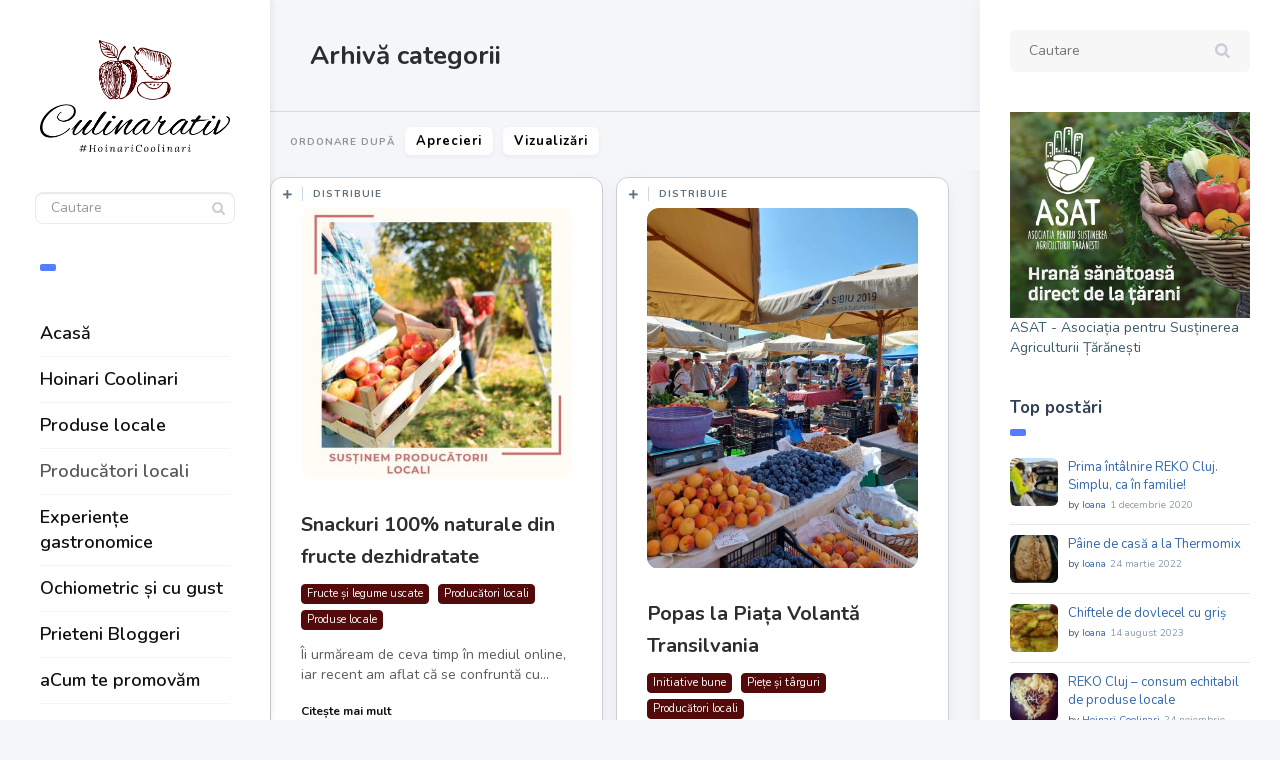

--- FILE ---
content_type: text/html; charset=UTF-8
request_url: https://culinarativ.ro/category/producatori-locali/
body_size: 17588
content:
<!DOCTYPE html>
<!--[if IE 7]>
<html class="ie ie7" lang="ro-RO" id="html">
<![endif]-->
<!--[if IE 8]>
<html class="ie ie8" lang="ro-RO" id="html">
<![endif]-->
<!--[if !(IE 7) | !(IE 8) ]><!-->
<html lang="ro-RO" id="html">
<!--<![endif]-->
<head>
  <meta charset="UTF-8">
  <meta name="viewport" content="width=device-width,initial-scale=1">
  <meta http-equiv="X-UA-Compatible" content="IE=edge">
  <title>Hoinari Coolinari |   Producători locali</title>
  <link rel="profile" href="http://gmpg.org/xfn/11">
  <link rel="pingback" href="https://culinarativ.ro/xmlrpc.php">
    <meta name='robots' content='max-image-preview:large' />
	<style>img:is([sizes="auto" i], [sizes^="auto," i]) { contain-intrinsic-size: 3000px 1500px }</style>
	<link rel='dns-prefetch' href='//maxcdn.bootstrapcdn.com' />
<link rel='dns-prefetch' href='//fonts.googleapis.com' />
<link rel='dns-prefetch' href='//use.fontawesome.com' />
<link rel="alternate" type="application/rss+xml" title="Hoinari Coolinari &raquo; Flux" href="https://culinarativ.ro/feed/" />
<link rel="alternate" type="application/rss+xml" title="Hoinari Coolinari &raquo; Flux comentarii" href="https://culinarativ.ro/comments/feed/" />
<link rel="alternate" type="text/calendar" title="Flux iCal Hoinari Coolinari &raquo;" href="https://culinarativ.ro/evenimente/?ical=1" />
<link rel="alternate" type="application/rss+xml" title="Hoinari Coolinari &raquo; Flux categorie Producători locali" href="https://culinarativ.ro/category/producatori-locali/feed/" />
<script type="text/javascript">
/* <![CDATA[ */
window._wpemojiSettings = {"baseUrl":"https:\/\/s.w.org\/images\/core\/emoji\/16.0.1\/72x72\/","ext":".png","svgUrl":"https:\/\/s.w.org\/images\/core\/emoji\/16.0.1\/svg\/","svgExt":".svg","source":{"concatemoji":"https:\/\/culinarativ.ro\/wp-includes\/js\/wp-emoji-release.min.js?ver=6.8.3"}};
/*! This file is auto-generated */
!function(s,n){var o,i,e;function c(e){try{var t={supportTests:e,timestamp:(new Date).valueOf()};sessionStorage.setItem(o,JSON.stringify(t))}catch(e){}}function p(e,t,n){e.clearRect(0,0,e.canvas.width,e.canvas.height),e.fillText(t,0,0);var t=new Uint32Array(e.getImageData(0,0,e.canvas.width,e.canvas.height).data),a=(e.clearRect(0,0,e.canvas.width,e.canvas.height),e.fillText(n,0,0),new Uint32Array(e.getImageData(0,0,e.canvas.width,e.canvas.height).data));return t.every(function(e,t){return e===a[t]})}function u(e,t){e.clearRect(0,0,e.canvas.width,e.canvas.height),e.fillText(t,0,0);for(var n=e.getImageData(16,16,1,1),a=0;a<n.data.length;a++)if(0!==n.data[a])return!1;return!0}function f(e,t,n,a){switch(t){case"flag":return n(e,"\ud83c\udff3\ufe0f\u200d\u26a7\ufe0f","\ud83c\udff3\ufe0f\u200b\u26a7\ufe0f")?!1:!n(e,"\ud83c\udde8\ud83c\uddf6","\ud83c\udde8\u200b\ud83c\uddf6")&&!n(e,"\ud83c\udff4\udb40\udc67\udb40\udc62\udb40\udc65\udb40\udc6e\udb40\udc67\udb40\udc7f","\ud83c\udff4\u200b\udb40\udc67\u200b\udb40\udc62\u200b\udb40\udc65\u200b\udb40\udc6e\u200b\udb40\udc67\u200b\udb40\udc7f");case"emoji":return!a(e,"\ud83e\udedf")}return!1}function g(e,t,n,a){var r="undefined"!=typeof WorkerGlobalScope&&self instanceof WorkerGlobalScope?new OffscreenCanvas(300,150):s.createElement("canvas"),o=r.getContext("2d",{willReadFrequently:!0}),i=(o.textBaseline="top",o.font="600 32px Arial",{});return e.forEach(function(e){i[e]=t(o,e,n,a)}),i}function t(e){var t=s.createElement("script");t.src=e,t.defer=!0,s.head.appendChild(t)}"undefined"!=typeof Promise&&(o="wpEmojiSettingsSupports",i=["flag","emoji"],n.supports={everything:!0,everythingExceptFlag:!0},e=new Promise(function(e){s.addEventListener("DOMContentLoaded",e,{once:!0})}),new Promise(function(t){var n=function(){try{var e=JSON.parse(sessionStorage.getItem(o));if("object"==typeof e&&"number"==typeof e.timestamp&&(new Date).valueOf()<e.timestamp+604800&&"object"==typeof e.supportTests)return e.supportTests}catch(e){}return null}();if(!n){if("undefined"!=typeof Worker&&"undefined"!=typeof OffscreenCanvas&&"undefined"!=typeof URL&&URL.createObjectURL&&"undefined"!=typeof Blob)try{var e="postMessage("+g.toString()+"("+[JSON.stringify(i),f.toString(),p.toString(),u.toString()].join(",")+"));",a=new Blob([e],{type:"text/javascript"}),r=new Worker(URL.createObjectURL(a),{name:"wpTestEmojiSupports"});return void(r.onmessage=function(e){c(n=e.data),r.terminate(),t(n)})}catch(e){}c(n=g(i,f,p,u))}t(n)}).then(function(e){for(var t in e)n.supports[t]=e[t],n.supports.everything=n.supports.everything&&n.supports[t],"flag"!==t&&(n.supports.everythingExceptFlag=n.supports.everythingExceptFlag&&n.supports[t]);n.supports.everythingExceptFlag=n.supports.everythingExceptFlag&&!n.supports.flag,n.DOMReady=!1,n.readyCallback=function(){n.DOMReady=!0}}).then(function(){return e}).then(function(){var e;n.supports.everything||(n.readyCallback(),(e=n.source||{}).concatemoji?t(e.concatemoji):e.wpemoji&&e.twemoji&&(t(e.twemoji),t(e.wpemoji)))}))}((window,document),window._wpemojiSettings);
/* ]]> */
</script>
<link rel='stylesheet' id='sbi_styles-css' href='https://culinarativ.ro/wp-content/plugins/instagram-feed/css/sbi-styles.min.css?ver=6.9.1' type='text/css' media='all' />
<style id='wp-emoji-styles-inline-css' type='text/css'>

	img.wp-smiley, img.emoji {
		display: inline !important;
		border: none !important;
		box-shadow: none !important;
		height: 1em !important;
		width: 1em !important;
		margin: 0 0.07em !important;
		vertical-align: -0.1em !important;
		background: none !important;
		padding: 0 !important;
	}
</style>
<style id='font-awesome-svg-styles-default-inline-css' type='text/css'>
.svg-inline--fa {
  display: inline-block;
  height: 1em;
  overflow: visible;
  vertical-align: -.125em;
}
</style>
<link rel='stylesheet' id='font-awesome-svg-styles-css' href='https://culinarativ.ro/wp-content/uploads/font-awesome/v5.15.1/css/svg-with-js.css' type='text/css' media='all' />
<style id='font-awesome-svg-styles-inline-css' type='text/css'>
   .wp-block-font-awesome-icon svg::before,
   .wp-rich-text-font-awesome-icon svg::before {content: unset;}
</style>
<link rel='stylesheet' id='contact-form-7-css' href='https://culinarativ.ro/wp-content/plugins/contact-form-7/includes/css/styles.css?ver=6.0.6' type='text/css' media='all' />
<link rel='stylesheet' id='remoji-css-css' href='https://culinarativ.ro/wp-content/plugins/remoji/assets/css/remoji.css?ver=2.1.1' type='text/css' media='all' />
<style id='woocommerce-inline-inline-css' type='text/css'>
.woocommerce form .form-row .required { visibility: visible; }
</style>
<link rel='stylesheet' id='cff-css' href='https://culinarativ.ro/wp-content/plugins/custom-facebook-feed/assets/css/cff-style.min.css?ver=4.3.2' type='text/css' media='all' />
<link rel='stylesheet' id='sb-font-awesome-css' href='https://maxcdn.bootstrapcdn.com/font-awesome/4.7.0/css/font-awesome.min.css?ver=6.8.3' type='text/css' media='all' />
<link rel='stylesheet' id='brands-styles-css' href='https://culinarativ.ro/wp-content/plugins/woocommerce/assets/css/brands.css?ver=9.8.6' type='text/css' media='all' />
<link rel='stylesheet' id='pluto-google-font-css' href='https://fonts.googleapis.com/css?family=Nunito:400,600,700' type='text/css' media='all' />
<link rel='stylesheet' id='pluto-magnific-popup-css' href='https://culinarativ.ro/wp-content/themes/pluto-by-osetin/assets/css/magnific-popup.css?ver=4.3.0' type='text/css' media='all' />
<link rel='stylesheet' id='pluto-editor-style-css' href='https://culinarativ.ro/wp-content/themes/pluto-by-osetin/editor-style.css?ver=4.3.0' type='text/css' media='all' />
<link rel='stylesheet' id='pluto-main-less-nova-css' href='https://culinarativ.ro/wp-content/uploads/wp-less-cache/pluto-main-less-nova.css?ver=1768467694' type='text/css' media='all' />
<link rel='stylesheet' id='pluto-style-css' href='https://culinarativ.ro/wp-content/themes/pluto-by-osetin/style.css?ver=6.8.3' type='text/css' media='all' />
<link rel='stylesheet' id='font-awesome-official-css' href='https://use.fontawesome.com/releases/v5.15.1/css/all.css' type='text/css' media='all' integrity="sha384-vp86vTRFVJgpjF9jiIGPEEqYqlDwgyBgEF109VFjmqGmIY/Y4HV4d3Gp2irVfcrp" crossorigin="anonymous" />
<link rel='stylesheet' id='slb_core-css' href='https://culinarativ.ro/wp-content/plugins/simple-lightbox/client/css/app.css?ver=2.9.4' type='text/css' media='all' />
<link rel='stylesheet' id='bfa-font-awesome-css' href='https://use.fontawesome.com/releases/v5.15.4/css/all.css?ver=2.0.3' type='text/css' media='all' />
<link rel='stylesheet' id='bfa-font-awesome-v4-shim-css' href='https://use.fontawesome.com/releases/v5.15.4/css/v4-shims.css?ver=2.0.3' type='text/css' media='all' />
<style id='bfa-font-awesome-v4-shim-inline-css' type='text/css'>

			@font-face {
				font-family: 'FontAwesome';
				src: url('https://use.fontawesome.com/releases/v5.15.4/webfonts/fa-brands-400.eot'),
				url('https://use.fontawesome.com/releases/v5.15.4/webfonts/fa-brands-400.eot?#iefix') format('embedded-opentype'),
				url('https://use.fontawesome.com/releases/v5.15.4/webfonts/fa-brands-400.woff2') format('woff2'),
				url('https://use.fontawesome.com/releases/v5.15.4/webfonts/fa-brands-400.woff') format('woff'),
				url('https://use.fontawesome.com/releases/v5.15.4/webfonts/fa-brands-400.ttf') format('truetype'),
				url('https://use.fontawesome.com/releases/v5.15.4/webfonts/fa-brands-400.svg#fontawesome') format('svg');
			}

			@font-face {
				font-family: 'FontAwesome';
				src: url('https://use.fontawesome.com/releases/v5.15.4/webfonts/fa-solid-900.eot'),
				url('https://use.fontawesome.com/releases/v5.15.4/webfonts/fa-solid-900.eot?#iefix') format('embedded-opentype'),
				url('https://use.fontawesome.com/releases/v5.15.4/webfonts/fa-solid-900.woff2') format('woff2'),
				url('https://use.fontawesome.com/releases/v5.15.4/webfonts/fa-solid-900.woff') format('woff'),
				url('https://use.fontawesome.com/releases/v5.15.4/webfonts/fa-solid-900.ttf') format('truetype'),
				url('https://use.fontawesome.com/releases/v5.15.4/webfonts/fa-solid-900.svg#fontawesome') format('svg');
			}

			@font-face {
				font-family: 'FontAwesome';
				src: url('https://use.fontawesome.com/releases/v5.15.4/webfonts/fa-regular-400.eot'),
				url('https://use.fontawesome.com/releases/v5.15.4/webfonts/fa-regular-400.eot?#iefix') format('embedded-opentype'),
				url('https://use.fontawesome.com/releases/v5.15.4/webfonts/fa-regular-400.woff2') format('woff2'),
				url('https://use.fontawesome.com/releases/v5.15.4/webfonts/fa-regular-400.woff') format('woff'),
				url('https://use.fontawesome.com/releases/v5.15.4/webfonts/fa-regular-400.ttf') format('truetype'),
				url('https://use.fontawesome.com/releases/v5.15.4/webfonts/fa-regular-400.svg#fontawesome') format('svg');
				unicode-range: U+F004-F005,U+F007,U+F017,U+F022,U+F024,U+F02E,U+F03E,U+F044,U+F057-F059,U+F06E,U+F070,U+F075,U+F07B-F07C,U+F080,U+F086,U+F089,U+F094,U+F09D,U+F0A0,U+F0A4-F0A7,U+F0C5,U+F0C7-F0C8,U+F0E0,U+F0EB,U+F0F3,U+F0F8,U+F0FE,U+F111,U+F118-F11A,U+F11C,U+F133,U+F144,U+F146,U+F14A,U+F14D-F14E,U+F150-F152,U+F15B-F15C,U+F164-F165,U+F185-F186,U+F191-F192,U+F1AD,U+F1C1-F1C9,U+F1CD,U+F1D8,U+F1E3,U+F1EA,U+F1F6,U+F1F9,U+F20A,U+F247-F249,U+F24D,U+F254-F25B,U+F25D,U+F267,U+F271-F274,U+F279,U+F28B,U+F28D,U+F2B5-F2B6,U+F2B9,U+F2BB,U+F2BD,U+F2C1-F2C2,U+F2D0,U+F2D2,U+F2DC,U+F2ED,U+F328,U+F358-F35B,U+F3A5,U+F3D1,U+F410,U+F4AD;
			}
		
</style>
<link rel='stylesheet' id='font-awesome-official-v4shim-css' href='https://use.fontawesome.com/releases/v5.15.1/css/v4-shims.css' type='text/css' media='all' integrity="sha384-WCuYjm/u5NsK4s/NfnJeHuMj6zzN2HFyjhBu/SnZJj7eZ6+ds4zqIM3wYgL59Clf" crossorigin="anonymous" />
<style id='font-awesome-official-v4shim-inline-css' type='text/css'>
@font-face {
font-family: "FontAwesome";
font-display: block;
src: url("https://use.fontawesome.com/releases/v5.15.1/webfonts/fa-brands-400.eot"),
		url("https://use.fontawesome.com/releases/v5.15.1/webfonts/fa-brands-400.eot?#iefix") format("embedded-opentype"),
		url("https://use.fontawesome.com/releases/v5.15.1/webfonts/fa-brands-400.woff2") format("woff2"),
		url("https://use.fontawesome.com/releases/v5.15.1/webfonts/fa-brands-400.woff") format("woff"),
		url("https://use.fontawesome.com/releases/v5.15.1/webfonts/fa-brands-400.ttf") format("truetype"),
		url("https://use.fontawesome.com/releases/v5.15.1/webfonts/fa-brands-400.svg#fontawesome") format("svg");
}

@font-face {
font-family: "FontAwesome";
font-display: block;
src: url("https://use.fontawesome.com/releases/v5.15.1/webfonts/fa-solid-900.eot"),
		url("https://use.fontawesome.com/releases/v5.15.1/webfonts/fa-solid-900.eot?#iefix") format("embedded-opentype"),
		url("https://use.fontawesome.com/releases/v5.15.1/webfonts/fa-solid-900.woff2") format("woff2"),
		url("https://use.fontawesome.com/releases/v5.15.1/webfonts/fa-solid-900.woff") format("woff"),
		url("https://use.fontawesome.com/releases/v5.15.1/webfonts/fa-solid-900.ttf") format("truetype"),
		url("https://use.fontawesome.com/releases/v5.15.1/webfonts/fa-solid-900.svg#fontawesome") format("svg");
}

@font-face {
font-family: "FontAwesome";
font-display: block;
src: url("https://use.fontawesome.com/releases/v5.15.1/webfonts/fa-regular-400.eot"),
		url("https://use.fontawesome.com/releases/v5.15.1/webfonts/fa-regular-400.eot?#iefix") format("embedded-opentype"),
		url("https://use.fontawesome.com/releases/v5.15.1/webfonts/fa-regular-400.woff2") format("woff2"),
		url("https://use.fontawesome.com/releases/v5.15.1/webfonts/fa-regular-400.woff") format("woff"),
		url("https://use.fontawesome.com/releases/v5.15.1/webfonts/fa-regular-400.ttf") format("truetype"),
		url("https://use.fontawesome.com/releases/v5.15.1/webfonts/fa-regular-400.svg#fontawesome") format("svg");
unicode-range: U+F004-F005,U+F007,U+F017,U+F022,U+F024,U+F02E,U+F03E,U+F044,U+F057-F059,U+F06E,U+F070,U+F075,U+F07B-F07C,U+F080,U+F086,U+F089,U+F094,U+F09D,U+F0A0,U+F0A4-F0A7,U+F0C5,U+F0C7-F0C8,U+F0E0,U+F0EB,U+F0F3,U+F0F8,U+F0FE,U+F111,U+F118-F11A,U+F11C,U+F133,U+F144,U+F146,U+F14A,U+F14D-F14E,U+F150-F152,U+F15B-F15C,U+F164-F165,U+F185-F186,U+F191-F192,U+F1AD,U+F1C1-F1C9,U+F1CD,U+F1D8,U+F1E3,U+F1EA,U+F1F6,U+F1F9,U+F20A,U+F247-F249,U+F24D,U+F254-F25B,U+F25D,U+F267,U+F271-F274,U+F279,U+F28B,U+F28D,U+F2B5-F2B6,U+F2B9,U+F2BB,U+F2BD,U+F2C1-F2C2,U+F2D0,U+F2D2,U+F2DC,U+F2ED,U+F328,U+F358-F35B,U+F3A5,U+F3D1,U+F410,U+F4AD;
}
</style>
<script type="text/javascript" src="https://culinarativ.ro/wp-includes/js/jquery/jquery.min.js?ver=3.7.1" id="jquery-core-js"></script>
<script type="text/javascript" src="https://culinarativ.ro/wp-includes/js/jquery/jquery-migrate.min.js?ver=3.4.1" id="jquery-migrate-js"></script>
<script type="text/javascript" id="remoji-js-js-extra">
/* <![CDATA[ */
var remoji = {"show_reaction_panel_url":"https:\/\/culinarativ.ro\/wp-json\/remoji\/v1\/show_reaction_panel","reaction_submit_url":"https:\/\/culinarativ.ro\/wp-json\/remoji\/v1\/add","nonce":"0e6389a402"};
/* ]]> */
</script>
<script type="text/javascript" src="https://culinarativ.ro/wp-content/plugins/remoji/assets/remoji.js?ver=2.1.1" id="remoji-js-js"></script>
<script type="text/javascript" src="https://culinarativ.ro/wp-content/plugins/woocommerce/assets/js/jquery-blockui/jquery.blockUI.min.js?ver=2.7.0-wc.9.8.6" id="jquery-blockui-js" data-wp-strategy="defer"></script>
<script type="text/javascript" id="wc-add-to-cart-js-extra">
/* <![CDATA[ */
var wc_add_to_cart_params = {"ajax_url":"\/wp-admin\/admin-ajax.php","wc_ajax_url":"\/?wc-ajax=%%endpoint%%","i18n_view_cart":"Vezi co\u0219ul","cart_url":"https:\/\/culinarativ.ro\/cart-2\/","is_cart":"","cart_redirect_after_add":"no"};
/* ]]> */
</script>
<script type="text/javascript" src="https://culinarativ.ro/wp-content/plugins/woocommerce/assets/js/frontend/add-to-cart.min.js?ver=9.8.6" id="wc-add-to-cart-js" data-wp-strategy="defer"></script>
<script type="text/javascript" src="https://culinarativ.ro/wp-content/plugins/woocommerce/assets/js/js-cookie/js.cookie.min.js?ver=2.1.4-wc.9.8.6" id="js-cookie-js" defer="defer" data-wp-strategy="defer"></script>
<script type="text/javascript" id="woocommerce-js-extra">
/* <![CDATA[ */
var woocommerce_params = {"ajax_url":"\/wp-admin\/admin-ajax.php","wc_ajax_url":"\/?wc-ajax=%%endpoint%%","i18n_password_show":"Arat\u0103 parola","i18n_password_hide":"Ascunde parola"};
/* ]]> */
</script>
<script type="text/javascript" src="https://culinarativ.ro/wp-content/plugins/woocommerce/assets/js/frontend/woocommerce.min.js?ver=9.8.6" id="woocommerce-js" defer="defer" data-wp-strategy="defer"></script>
<script type="text/javascript" src="https://culinarativ.ro/wp-content/plugins/js_composer/assets/js/vendors/woocommerce-add-to-cart.js?ver=6.1" id="vc_woocommerce-add-to-cart-js-js"></script>
<link rel="https://api.w.org/" href="https://culinarativ.ro/wp-json/" /><link rel="alternate" title="JSON" type="application/json" href="https://culinarativ.ro/wp-json/wp/v2/categories/89" /><link rel="EditURI" type="application/rsd+xml" title="RSD" href="https://culinarativ.ro/xmlrpc.php?rsd" />
<meta name="generator" content="WordPress 6.8.3" />
<meta name="generator" content="WooCommerce 9.8.6" />
<meta name="tec-api-version" content="v1"><meta name="tec-api-origin" content="https://culinarativ.ro"><link rel="alternate" href="https://culinarativ.ro/wp-json/tribe/events/v1/" /><meta property="og:url"           content="https://culinarativ.ro/2025/02/20/snackuri-100-naturale-din-fructe-dezhidratate/" /><meta property="og:type"          content="website" /><meta property="og:title"         content="Snackuri 100% naturale din fructe dezhidratate" /><meta property="og:description"   content="Experiențe cu gust local" /><script type="text/javascript">var ajaxurl = "https://culinarativ.ro/wp-admin/admin-ajax.php"</script>	<noscript><style>.woocommerce-product-gallery{ opacity: 1 !important; }</style></noscript>
	<meta name="generator" content="Powered by WPBakery Page Builder - drag and drop page builder for WordPress."/>
<link rel="icon" href="https://culinarativ.ro/wp-content/uploads/2020/10/Gravatar-Logo-100x100.jpg" sizes="32x32" />
<link rel="icon" href="https://culinarativ.ro/wp-content/uploads/2020/10/Gravatar-Logo-250x250.jpg" sizes="192x192" />
<link rel="apple-touch-icon" href="https://culinarativ.ro/wp-content/uploads/2020/10/Gravatar-Logo-250x250.jpg" />
<meta name="msapplication-TileImage" content="https://culinarativ.ro/wp-content/uploads/2020/10/Gravatar-Logo-300x300.jpg" />
		<style type="text/css" id="wp-custom-css">
			@font-face {
    font-family: "osfonts";
    src: url("https://culinarativ.ro/wp-content/themes/pluto-by-osetin/assets/fonts/osfonts/osfonts.eot");
    src: url("https://culinarativ.ro/wp-content/themes/pluto-by-osetin/assets/fonts/osfonts/osfonts.eot?#iefix") format("embedded-opentype"),
        url("https://culinarativ.ro/wp-content/themes/pluto-by-osetin/assets/fonts/osfonts/osfonts.woff") format("woff"),
        url("https://culinarativ.ro/wp-content/themes/pluto-by-osetin/assets/fonts/osfonts/osfonts.ttf") format("truetype"),
        url("https://culinarativ.ro/wp-content/themes/pluto-by-osetin/assets/fonts/osfonts/osfonts.svg#osfonts") format("svg");
    font-weight: normal;
    font-style: normal;
}


		</style>
		<noscript><style> .wpb_animate_when_almost_visible { opacity: 1; }</style></noscript>  <!--[if lt IE 9]>
  <script src="https://culinarativ.ro/wp-content/themes/pluto-by-osetin/js/html5shiv.min.js"></script>
  <script type="text/javascript" src="https://culinarativ.ro/wp-content/themes/pluto-by-osetin/js/respond.min.js"></script>
  <![endif]-->
</head>

<body class="archive category category-producatori-locali category-89 wp-theme-pluto-by-osetin theme-pluto-by-osetin woocommerce-no-js tribe-no-js menu-position-left sidebar-position-right not-wrapped-widgets no-ads-on-smartphones no-ads-on-tablets with-infinite-scroll page-fluid-width with-transparent-menu wpb-js-composer js-comp-ver-6.1 vc_responsive">
      <!-- Global site tag (gtag.js) - Google Analytics -->
<script async src="https://www.googletagmanager.com/gtag/js?id=G-5W5Z38XBT0"></script>
<script>
  window.dataLayer = window.dataLayer || [];
  function gtag(){dataLayer.push(arguments);}
  gtag('js', new Date());

  gtag('config', 'G-5W5Z38XBT0');
</script>    <div class="all-wrapper with-loading">
    <div class="menu-block ">
    
      <div class="menu-left-i">
      <div class="logo">
        <a href="https://culinarativ.ro/">
                      <img src="https://culinarativ.ro/wp-content/uploads/2020/10/Logo-Culinarativ-PNG-2.png" alt="">
                            </a>
      </div>
      <form method="get" class="search-form" action="https://culinarativ.ro/" autocomplete="off">
  <div class="search-field-w">
    <input type="search" autocomplete="off" class="search-field" placeholder="Cautare" value="" name="s" title="Caută în blog" />
    <input type="submit" class="search-submit" value="Cauta" />
  </div>
</form>
      <div class="divider"></div>
      <div class="menu-activated-on-click">
        <div class="os_menu"><ul id="menu-side-menu" class="menu"><li id="menu-item-2310" class="menu-item menu-item-type-post_type menu-item-object-page menu-item-home menu-item-2310"><a href="https://culinarativ.ro/">Acasă</a></li>
<li id="menu-item-1972" class="menu-item menu-item-type-post_type menu-item-object-page menu-item-1972"><a href="https://culinarativ.ro/hoinari-coolinari/">Hoinari Coolinari</a></li>
<li id="menu-item-1973" class="menu-item menu-item-type-taxonomy menu-item-object-category menu-item-1973"><a href="https://culinarativ.ro/category/produse-locale/">Produse locale</a></li>
<li id="menu-item-1974" class="menu-item menu-item-type-taxonomy menu-item-object-category current-menu-item menu-item-1974"><a href="https://culinarativ.ro/category/producatori-locali/" aria-current="page">Producători locali</a></li>
<li id="menu-item-1976" class="menu-item menu-item-type-taxonomy menu-item-object-category menu-item-1976"><a href="https://culinarativ.ro/category/evenimente/">Experiențe gastronomice</a></li>
<li id="menu-item-1977" class="menu-item menu-item-type-taxonomy menu-item-object-category menu-item-1977"><a href="https://culinarativ.ro/category/retete-culese/">Ochiometric și cu gust</a></li>
<li id="menu-item-2680" class="menu-item menu-item-type-post_type menu-item-object-page menu-item-2680"><a href="https://culinarativ.ro/prieteni-bloggeri/">Prieteni Bloggeri</a></li>
<li id="menu-item-1978" class="menu-item menu-item-type-post_type menu-item-object-page menu-item-1978"><a href="https://culinarativ.ro/acum-te-promovam/">aCum te promovăm</a></li>
</ul></div>      </div>


      


      <div class="divider"></div>
      

      

      


      

      </div>

      </div>
  <div class="menu-toggler-w">
    <a href="#" class="menu-toggler">
      <i class="os-new-icon os-new-icon-menu"></i>
      <span class="menu-toggler-label">Meniu</span>
    </a>
    <a href="https://culinarativ.ro/" class="logo">
              <img src="https://culinarativ.ro/wp-content/uploads/2020/10/Logo-Culinarativ-PNG-2.png" alt="">
                </a>
    <div class="search-and-sidebar-togglers">
      <a href="#" class="search-trigger">
        <i class="os-new-icon os-new-icon-search"></i>
      </a>
      
      <a href="#" class="sidebar-toggler">
        <i class="os-new-icon os-new-icon-grid"></i>
      </a>
    </div>
  </div>
  <div class="mobile-menu-w">
    <div class="mobile-menu menu-activated-on-click"><ul id="menu-side-menu-1" class="menu"><li class="menu-item menu-item-type-post_type menu-item-object-page menu-item-home menu-item-2310"><a href="https://culinarativ.ro/">Acasă</a></li>
<li class="menu-item menu-item-type-post_type menu-item-object-page menu-item-1972"><a href="https://culinarativ.ro/hoinari-coolinari/">Hoinari Coolinari</a></li>
<li class="menu-item menu-item-type-taxonomy menu-item-object-category menu-item-1973"><a href="https://culinarativ.ro/category/produse-locale/">Produse locale</a></li>
<li class="menu-item menu-item-type-taxonomy menu-item-object-category current-menu-item menu-item-1974"><a href="https://culinarativ.ro/category/producatori-locali/" aria-current="page">Producători locali</a></li>
<li class="menu-item menu-item-type-taxonomy menu-item-object-category menu-item-1976"><a href="https://culinarativ.ro/category/evenimente/">Experiențe gastronomice</a></li>
<li class="menu-item menu-item-type-taxonomy menu-item-object-category menu-item-1977"><a href="https://culinarativ.ro/category/retete-culese/">Ochiometric și cu gust</a></li>
<li class="menu-item menu-item-type-post_type menu-item-object-page menu-item-2680"><a href="https://culinarativ.ro/prieteni-bloggeri/">Prieteni Bloggeri</a></li>
<li class="menu-item menu-item-type-post_type menu-item-object-page menu-item-1978"><a href="https://culinarativ.ro/acum-te-promovam/">aCum te promovăm</a></li>
</ul></div>  </div>
      <div class="sidebar-main-toggler">
      <i class="os-new-icon os-new-icon-grid"></i>
    </div>
  
<div class="main-content-w">
  <div class="main-content-m">
        <div class="main-content-i">
                  <header class="archive-header">
            <h3>Arhivă categorii</h3>

                      </header><!-- .archive-header -->
          <div class="index-filter-bar color-scheme-light minimal" style=""><div class="index-sort-w"><div class="index-sort-label"><i class=""></i><span>Ordonare după</span></div><div class="index-sort-options"><button data-sort-value="likes" class="index-sort-option index-sort-hearts">Aprecieri</button><button data-sort-value="views" class="index-sort-option index-sort-views">Vizualizări</button></div></div><div class="index-filter-w"><div class="index-clear-filter-w inactive"><button class="index-clear-filter-btn"><i class="os-new-icon os-new-icon-x"></i> <span>Golire filtre</span></button></div></div></div>                    <div class="content side-padded-content">
            <div class="index-isotope hidden-on-load v1" data-layout-mode="masonry">
                            <div class="item-isotope filter-cat-400 filter-cat-89 filter-cat-88  format-standard "  data-post-id="3301" data-total-likes="0" data-total-views="37">
  <article id="post-3301" class="pluto-post-box post-3301 post type-post status-publish format-standard has-post-thumbnail hentry category-fructe-si-legume-uscate category-producatori-locali category-produse-locale tag-fructe-dezhidratate tag-fruitsnack">
    <div class="post-body">
                <div class="post-top-share">
        <i class="fa os-icon-plus share-activator-icon share-activator"></i>
        <span class="share-activator-label share-activator caption">Distribuie</span>
        <div class="os_social-head-w"><div class="os_social"><a class="os_social_twitter_share" href="http://twitter.com/share?url=https://culinarativ.ro/2025/02/20/snackuri-100-naturale-din-fructe-dezhidratate/&amp;text=Snackuri+100%25+naturale+din+fructe+dezhidratate" target="_blank"><img src="https://culinarativ.ro/wp-content/themes/pluto-by-osetin/assets/images/socialicons/twitter.png" title="Twitter" class="os_social" alt="Tweet about this on Twitter"></a><a class="os_social_pinterest_share" data-pin-custom="true" target="_blank" href="//www.pinterest.com/pin/create/button/?url=https://culinarativ.ro/2025/02/20/snackuri-100-naturale-din-fructe-dezhidratate/&amp;media=https://culinarativ.ro/wp-content/uploads/2025/03/Fruit-Snack.jpg&amp;description=Snackuri+100%25+naturale+din+fructe+dezhidratate"><img src="https://culinarativ.ro/wp-content/themes/pluto-by-osetin/assets/images/socialicons/pinterest.png" title="Pinterest" class="os_social" alt="Pin on Pinterest"></a><a class="os_social_linkedin_share" href="http://www.linkedin.com/shareArticle?mini=true&amp;url=https://culinarativ.ro/2025/02/20/snackuri-100-naturale-din-fructe-dezhidratate/" target="_blank"><img src="https://culinarativ.ro/wp-content/themes/pluto-by-osetin/assets/images/socialicons/linkedin.png" title="Linkedin" class="os_social" alt="Share on LinkedIn"></a><a class="os_social_google_share" href="https://plus.google.com/share?url=https://culinarativ.ro/2025/02/20/snackuri-100-naturale-din-fructe-dezhidratate/" target="_blank"><img src="https://culinarativ.ro/wp-content/themes/pluto-by-osetin/assets/images/socialicons/google.png" title="Google+" class="os_social" alt="Share on Google+"></a><a class="os_social_email_share" href="mailto:?Subject=Snackuri+100%25+naturale+din+fructe+dezhidratate&amp;Body=%20https://culinarativ.ro/2025/02/20/snackuri-100-naturale-din-fructe-dezhidratate/"><img src="https://culinarativ.ro/wp-content/themes/pluto-by-osetin/assets/images/socialicons/email.png" title="Email" class="os_social" alt="Email this to someone"></a><a class="os_social_facebook_share" href="http://www.facebook.com/sharer.php?u=https://culinarativ.ro/2025/02/20/snackuri-100-naturale-din-fructe-dezhidratate/" target="_blank"><img src="https://culinarativ.ro/wp-content/themes/pluto-by-osetin/assets/images/socialicons/facebook.png" title="Facebook" class="os_social" alt="Share on Facebook"></a><a class="os_social_vk_share" href="http://vkontakte.ru/share.php?url=https://culinarativ.ro/2025/02/20/snackuri-100-naturale-din-fructe-dezhidratate/" target="_blank"><img src="https://culinarativ.ro/wp-content/themes/pluto-by-osetin/assets/images/socialicons/vkontakte.png" title="Vkontakte" class="os_social" alt="Share on Vkontakte"></a><a class="os_social_ok_share" href="http://www.odnoklassniki.ru/dk?st.cmd=addShare&st._surl=https://culinarativ.ro/2025/02/20/snackuri-100-naturale-din-fructe-dezhidratate/" target="_blank"><img src="https://culinarativ.ro/wp-content/themes/pluto-by-osetin/assets/images/socialicons/ok.png" title="Odnoklassniki" class="os_social" alt="Share on Odnoklassniki"></a></div></div>
      </div>
                        <div class="post-media-body"><div class="figure-link-w"><a href="https://culinarativ.ro/2025/02/20/snackuri-100-naturale-din-fructe-dezhidratate/"  class="figure-link "><figure class="abs-image" style="padding-bottom: 100%;"><img width="400" height="400" src="https://culinarativ.ro/wp-content/uploads/2025/03/Fruit-Snack-400x400.jpg" class="attachment-pluto-index-width size-pluto-index-width wp-post-image" alt="" decoding="async" fetchpriority="high" srcset="https://culinarativ.ro/wp-content/uploads/2025/03/Fruit-Snack-400x400.jpg 400w, https://culinarativ.ro/wp-content/uploads/2025/03/Fruit-Snack-300x300.jpg 300w, https://culinarativ.ro/wp-content/uploads/2025/03/Fruit-Snack-100x100.jpg 100w, https://culinarativ.ro/wp-content/uploads/2025/03/Fruit-Snack-600x600.jpg 600w, https://culinarativ.ro/wp-content/uploads/2025/03/Fruit-Snack-1024x1024.jpg 1024w, https://culinarativ.ro/wp-content/uploads/2025/03/Fruit-Snack-150x150.jpg 150w, https://culinarativ.ro/wp-content/uploads/2025/03/Fruit-Snack-768x768.jpg 768w, https://culinarativ.ro/wp-content/uploads/2025/03/Fruit-Snack-372x372.jpg 372w, https://culinarativ.ro/wp-content/uploads/2025/03/Fruit-Snack-576x576.jpg 576w, https://culinarativ.ro/wp-content/uploads/2025/03/Fruit-Snack-250x250.jpg 250w, https://culinarativ.ro/wp-content/uploads/2025/03/Fruit-Snack.jpg 1080w" sizes="(max-width: 400px) 100vw, 400px" /><div class="figure-shade"></div><i class="figure-icon  os-new-icon os-new-icon-eye"></i></figure></a></div></div>
      
              <div class="post-content-body">
                      <h4 class="post-title entry-title"><a href="https://culinarativ.ro/2025/02/20/snackuri-100-naturale-din-fructe-dezhidratate/">Snackuri 100% naturale din fructe dezhidratate</a></h4>
                                <ul class="post-categories">
	<li><a href="https://culinarativ.ro/category/fructe-si-legume-uscate/" rel="category tag">Fructe și legume uscate</a></li>
	<li><a href="https://culinarativ.ro/category/producatori-locali/" rel="category tag">Producători locali</a></li>
	<li><a href="https://culinarativ.ro/category/produse-locale/" rel="category tag">Produse locale</a></li></ul>                                <div class="post-content entry-summary">Îi urmăream de ceva timp în mediul online, iar recent am aflat că se confruntă cu...<div class="read-more-link"><a href="https://culinarativ.ro/2025/02/20/snackuri-100-naturale-din-fructe-dezhidratate/">Citește mai mult</a></div></div>
                                                  </div>
          </div>
          <div class="post-meta entry-meta">


                  <div class="meta-date">
            <i class="os-new-icon os-new-icon-clock"></i>
            <time class="entry-date updated" datetime="2025-02-20T21:46:23+02:00">feb. 20</time>
          </div>
                


                  <div class="meta-like">
                <a href="#" class=" os-like-button osetin-vote-trigger zero-votes osetin-vote-not-voted" data-has-voted-label="" data-not-voted-label="" data-post-id="3301" data-vote-action="vote" data-votes-count="0">
      <span class="os-like-button-i">
        <span class="os-like-button-icon"><i class="os-icon-heart"></i></span>          <span class="os-like-button-label osetin-vote-action-label">
                      </span>
          <span class="os-like-button-sub-label osetin-vote-count hidden">
            0          </span>
      </span>
    </a>          </div>
        


                  <div class="meta-author">
            scris de            <strong class="author vcard"><a href="https://culinarativ.ro/author/ioana/" class="url fn n" rel="author">Ioana</a></strong>
                      </div>
        

      </div>
      </article>
</div><div class="item-isotope filter-cat-87 filter-cat-594 filter-cat-89  format-standard "  data-post-id="3252" data-total-likes="2" data-total-views="39">
  <article id="post-3252" class="pluto-post-box post-3252 post type-post status-publish format-standard has-post-thumbnail hentry category-initiative-bune category-piete-si-targuri category-producatori-locali tag-piata-volanta-transilvania tag-sibiu">
    <div class="post-body">
                <div class="post-top-share">
        <i class="fa os-icon-plus share-activator-icon share-activator"></i>
        <span class="share-activator-label share-activator caption">Distribuie</span>
        <div class="os_social-head-w"><div class="os_social"><a class="os_social_twitter_share" href="http://twitter.com/share?url=https://culinarativ.ro/2024/07/29/popas-la-piata-volanta-transilvania/&amp;text=Popas+la+Pia%C8%9Ba+Volant%C4%83+Transilvania" target="_blank"><img src="https://culinarativ.ro/wp-content/themes/pluto-by-osetin/assets/images/socialicons/twitter.png" title="Twitter" class="os_social" alt="Tweet about this on Twitter"></a><a class="os_social_pinterest_share" data-pin-custom="true" target="_blank" href="//www.pinterest.com/pin/create/button/?url=https://culinarativ.ro/2024/07/29/popas-la-piata-volanta-transilvania/&amp;media=https://culinarativ.ro/wp-content/uploads/2024/09/Piata-volanta-Transilvania.jpg&amp;description=Popas+la+Pia%C8%9Ba+Volant%C4%83+Transilvania"><img src="https://culinarativ.ro/wp-content/themes/pluto-by-osetin/assets/images/socialicons/pinterest.png" title="Pinterest" class="os_social" alt="Pin on Pinterest"></a><a class="os_social_linkedin_share" href="http://www.linkedin.com/shareArticle?mini=true&amp;url=https://culinarativ.ro/2024/07/29/popas-la-piata-volanta-transilvania/" target="_blank"><img src="https://culinarativ.ro/wp-content/themes/pluto-by-osetin/assets/images/socialicons/linkedin.png" title="Linkedin" class="os_social" alt="Share on LinkedIn"></a><a class="os_social_google_share" href="https://plus.google.com/share?url=https://culinarativ.ro/2024/07/29/popas-la-piata-volanta-transilvania/" target="_blank"><img src="https://culinarativ.ro/wp-content/themes/pluto-by-osetin/assets/images/socialicons/google.png" title="Google+" class="os_social" alt="Share on Google+"></a><a class="os_social_email_share" href="mailto:?Subject=Popas+la+Pia%C8%9Ba+Volant%C4%83+Transilvania&amp;Body=%20https://culinarativ.ro/2024/07/29/popas-la-piata-volanta-transilvania/"><img src="https://culinarativ.ro/wp-content/themes/pluto-by-osetin/assets/images/socialicons/email.png" title="Email" class="os_social" alt="Email this to someone"></a><a class="os_social_facebook_share" href="http://www.facebook.com/sharer.php?u=https://culinarativ.ro/2024/07/29/popas-la-piata-volanta-transilvania/" target="_blank"><img src="https://culinarativ.ro/wp-content/themes/pluto-by-osetin/assets/images/socialicons/facebook.png" title="Facebook" class="os_social" alt="Share on Facebook"></a><a class="os_social_vk_share" href="http://vkontakte.ru/share.php?url=https://culinarativ.ro/2024/07/29/popas-la-piata-volanta-transilvania/" target="_blank"><img src="https://culinarativ.ro/wp-content/themes/pluto-by-osetin/assets/images/socialicons/vkontakte.png" title="Vkontakte" class="os_social" alt="Share on Vkontakte"></a><a class="os_social_ok_share" href="http://www.odnoklassniki.ru/dk?st.cmd=addShare&st._surl=https://culinarativ.ro/2024/07/29/popas-la-piata-volanta-transilvania/" target="_blank"><img src="https://culinarativ.ro/wp-content/themes/pluto-by-osetin/assets/images/socialicons/ok.png" title="Odnoklassniki" class="os_social" alt="Share on Odnoklassniki"></a></div></div>
      </div>
                        <div class="post-media-body"><div class="figure-link-w"><a href="https://culinarativ.ro/2024/07/29/popas-la-piata-volanta-transilvania/"  class="figure-link "><figure class="abs-image" style="padding-bottom: 133%;"><img width="400" height="533" src="https://culinarativ.ro/wp-content/uploads/2024/09/Piata-volanta-Transilvania-400x533.jpg" class="attachment-pluto-index-width size-pluto-index-width wp-post-image" alt="" decoding="async" srcset="https://culinarativ.ro/wp-content/uploads/2024/09/Piata-volanta-Transilvania-400x533.jpg 400w, https://culinarativ.ro/wp-content/uploads/2024/09/Piata-volanta-Transilvania-600x800.jpg 600w, https://culinarativ.ro/wp-content/uploads/2024/09/Piata-volanta-Transilvania-225x300.jpg 225w, https://culinarativ.ro/wp-content/uploads/2024/09/Piata-volanta-Transilvania-768x1024.jpg 768w, https://culinarativ.ro/wp-content/uploads/2024/09/Piata-volanta-Transilvania-1152x1536.jpg 1152w, https://culinarativ.ro/wp-content/uploads/2024/09/Piata-volanta-Transilvania-279x372.jpg 279w, https://culinarativ.ro/wp-content/uploads/2024/09/Piata-volanta-Transilvania-432x576.jpg 432w, https://culinarativ.ro/wp-content/uploads/2024/09/Piata-volanta-Transilvania.jpg 1536w" sizes="(max-width: 400px) 100vw, 400px" /><div class="figure-shade"></div><i class="figure-icon  os-new-icon os-new-icon-eye"></i></figure></a></div></div>
      
              <div class="post-content-body">
                      <h4 class="post-title entry-title"><a href="https://culinarativ.ro/2024/07/29/popas-la-piata-volanta-transilvania/">Popas la Piața Volantă Transilvania</a></h4>
                                <ul class="post-categories">
	<li><a href="https://culinarativ.ro/category/initiative-bune/" rel="category tag">Initiative bune</a></li>
	<li><a href="https://culinarativ.ro/category/piete-si-targuri/" rel="category tag">Piețe și târguri</a></li>
	<li><a href="https://culinarativ.ro/category/producatori-locali/" rel="category tag">Producători locali</a></li></ul>                                <div class="post-content entry-summary">Am făcut recent un popas la Piața Volantă Transilvania din Sibiu, cu scopul de a cumpăra...<div class="read-more-link"><a href="https://culinarativ.ro/2024/07/29/popas-la-piata-volanta-transilvania/">Citește mai mult</a></div></div>
                                                  </div>
          </div>
          <div class="post-meta entry-meta">


                  <div class="meta-date">
            <i class="os-new-icon os-new-icon-clock"></i>
            <time class="entry-date updated" datetime="2024-07-29T13:20:25+02:00">iul. 29</time>
          </div>
                


                  <div class="meta-like">
                <a href="#" class=" os-like-button osetin-vote-trigger  osetin-vote-not-voted" data-has-voted-label="" data-not-voted-label="" data-post-id="3252" data-vote-action="vote" data-votes-count="2">
      <span class="os-like-button-i">
        <span class="os-like-button-icon"><i class="os-icon-heart"></i></span>          <span class="os-like-button-label osetin-vote-action-label">
                      </span>
          <span class="os-like-button-sub-label osetin-vote-count ">
            2          </span>
      </span>
    </a>          </div>
        


                  <div class="meta-author">
            scris de            <strong class="author vcard"><a href="https://culinarativ.ro/author/ioana/" class="url fn n" rel="author">Ioana</a></strong>
                      </div>
        

      </div>
      </article>
</div><div class="item-isotope filter-cat-89  format-standard "  data-post-id="3230" data-total-likes="1" data-total-views="37">
  <article id="post-3230" class="pluto-post-box post-3230 post type-post status-publish format-standard has-post-thumbnail hentry category-producatori-locali tag-asociatia-curtea-culorilor tag-gran-sarbova tag-tomasar">
    <div class="post-body">
                <div class="post-top-share">
        <i class="fa os-icon-plus share-activator-icon share-activator"></i>
        <span class="share-activator-label share-activator caption">Distribuie</span>
        <div class="os_social-head-w"><div class="os_social"><a class="os_social_twitter_share" href="http://twitter.com/share?url=https://culinarativ.ro/2024/05/28/aur-si-argint-pentru-asociatia-curtea-culorilor/&amp;text=Aur+%C8%99i+argint+pentru+Asocia%C8%9Bia+Curtea+Culorilor" target="_blank"><img src="https://culinarativ.ro/wp-content/themes/pluto-by-osetin/assets/images/socialicons/twitter.png" title="Twitter" class="os_social" alt="Tweet about this on Twitter"></a><a class="os_social_pinterest_share" data-pin-custom="true" target="_blank" href="//www.pinterest.com/pin/create/button/?url=https://culinarativ.ro/2024/05/28/aur-si-argint-pentru-asociatia-curtea-culorilor/&amp;media=https://culinarativ.ro/wp-content/uploads/2024/06/Aur-si-argint-pentru-Curtea-Culorilor.jpg&amp;description=Aur+%C8%99i+argint+pentru+Asocia%C8%9Bia+Curtea+Culorilor"><img src="https://culinarativ.ro/wp-content/themes/pluto-by-osetin/assets/images/socialicons/pinterest.png" title="Pinterest" class="os_social" alt="Pin on Pinterest"></a><a class="os_social_linkedin_share" href="http://www.linkedin.com/shareArticle?mini=true&amp;url=https://culinarativ.ro/2024/05/28/aur-si-argint-pentru-asociatia-curtea-culorilor/" target="_blank"><img src="https://culinarativ.ro/wp-content/themes/pluto-by-osetin/assets/images/socialicons/linkedin.png" title="Linkedin" class="os_social" alt="Share on LinkedIn"></a><a class="os_social_google_share" href="https://plus.google.com/share?url=https://culinarativ.ro/2024/05/28/aur-si-argint-pentru-asociatia-curtea-culorilor/" target="_blank"><img src="https://culinarativ.ro/wp-content/themes/pluto-by-osetin/assets/images/socialicons/google.png" title="Google+" class="os_social" alt="Share on Google+"></a><a class="os_social_email_share" href="mailto:?Subject=Aur+%C8%99i+argint+pentru+Asocia%C8%9Bia+Curtea+Culorilor&amp;Body=%20https://culinarativ.ro/2024/05/28/aur-si-argint-pentru-asociatia-curtea-culorilor/"><img src="https://culinarativ.ro/wp-content/themes/pluto-by-osetin/assets/images/socialicons/email.png" title="Email" class="os_social" alt="Email this to someone"></a><a class="os_social_facebook_share" href="http://www.facebook.com/sharer.php?u=https://culinarativ.ro/2024/05/28/aur-si-argint-pentru-asociatia-curtea-culorilor/" target="_blank"><img src="https://culinarativ.ro/wp-content/themes/pluto-by-osetin/assets/images/socialicons/facebook.png" title="Facebook" class="os_social" alt="Share on Facebook"></a><a class="os_social_vk_share" href="http://vkontakte.ru/share.php?url=https://culinarativ.ro/2024/05/28/aur-si-argint-pentru-asociatia-curtea-culorilor/" target="_blank"><img src="https://culinarativ.ro/wp-content/themes/pluto-by-osetin/assets/images/socialicons/vkontakte.png" title="Vkontakte" class="os_social" alt="Share on Vkontakte"></a><a class="os_social_ok_share" href="http://www.odnoklassniki.ru/dk?st.cmd=addShare&st._surl=https://culinarativ.ro/2024/05/28/aur-si-argint-pentru-asociatia-curtea-culorilor/" target="_blank"><img src="https://culinarativ.ro/wp-content/themes/pluto-by-osetin/assets/images/socialicons/ok.png" title="Odnoklassniki" class="os_social" alt="Share on Odnoklassniki"></a></div></div>
      </div>
                        <div class="post-media-body"><div class="figure-link-w"><a href="https://culinarativ.ro/2024/05/28/aur-si-argint-pentru-asociatia-curtea-culorilor/"  class="figure-link "><figure class="abs-image" style="padding-bottom: 133%;"><img width="400" height="535" src="https://culinarativ.ro/wp-content/uploads/2024/06/Aur-si-argint-pentru-Curtea-Culorilor-400x535.jpg" class="attachment-pluto-index-width size-pluto-index-width wp-post-image" alt="" decoding="async" srcset="https://culinarativ.ro/wp-content/uploads/2024/06/Aur-si-argint-pentru-Curtea-Culorilor-400x535.jpg 400w, https://culinarativ.ro/wp-content/uploads/2024/06/Aur-si-argint-pentru-Curtea-Culorilor-600x803.jpg 600w, https://culinarativ.ro/wp-content/uploads/2024/06/Aur-si-argint-pentru-Curtea-Culorilor-224x300.jpg 224w, https://culinarativ.ro/wp-content/uploads/2024/06/Aur-si-argint-pentru-Curtea-Culorilor-765x1024.jpg 765w, https://culinarativ.ro/wp-content/uploads/2024/06/Aur-si-argint-pentru-Curtea-Culorilor-768x1028.jpg 768w, https://culinarativ.ro/wp-content/uploads/2024/06/Aur-si-argint-pentru-Curtea-Culorilor-278x372.jpg 278w, https://culinarativ.ro/wp-content/uploads/2024/06/Aur-si-argint-pentru-Curtea-Culorilor-431x576.jpg 431w, https://culinarativ.ro/wp-content/uploads/2024/06/Aur-si-argint-pentru-Curtea-Culorilor.jpg 1080w" sizes="(max-width: 400px) 100vw, 400px" /><div class="figure-shade"></div><i class="figure-icon  os-new-icon os-new-icon-eye"></i></figure></a></div></div>
      
              <div class="post-content-body">
                      <h4 class="post-title entry-title"><a href="https://culinarativ.ro/2024/05/28/aur-si-argint-pentru-asociatia-curtea-culorilor/">Aur și argint pentru Asociația Curtea Culorilor</a></h4>
                                <ul class="post-categories">
	<li><a href="https://culinarativ.ro/category/producatori-locali/" rel="category tag">Producători locali</a></li></ul>                                <div class="post-content entry-summary">Asociatia Curtea Culorilor a câștigat aurul și argintul pentru două dintre sortimentele lor excepționale de brânzeturi...<div class="read-more-link"><a href="https://culinarativ.ro/2024/05/28/aur-si-argint-pentru-asociatia-curtea-culorilor/">Citește mai mult</a></div></div>
                                                  </div>
          </div>
          <div class="post-meta entry-meta">


                  <div class="meta-date">
            <i class="os-new-icon os-new-icon-clock"></i>
            <time class="entry-date updated" datetime="2024-05-28T19:00:43+02:00">mai 28</time>
          </div>
                


                  <div class="meta-like">
                <a href="#" class=" os-like-button osetin-vote-trigger  osetin-vote-not-voted" data-has-voted-label="" data-not-voted-label="" data-post-id="3230" data-vote-action="vote" data-votes-count="1">
      <span class="os-like-button-i">
        <span class="os-like-button-icon"><i class="os-icon-heart"></i></span>          <span class="os-like-button-label osetin-vote-action-label">
                      </span>
          <span class="os-like-button-sub-label osetin-vote-count ">
            1          </span>
      </span>
    </a>          </div>
        


                  <div class="meta-author">
            scris de            <strong class="author vcard"><a href="https://culinarativ.ro/author/culinarativ/" class="url fn n" rel="author">Hoinari Coolinari</a></strong>
                      </div>
        

      </div>
      </article>
</div><div class="item-isotope filter-cat-89  format-standard "  data-post-id="3176" data-total-likes="2" data-total-views="26">
  <article id="post-3176" class="pluto-post-box post-3176 post type-post status-publish format-standard has-post-thumbnail hentry category-producatori-locali tag-india-pale-mead tag-mead-madness-cup tag-mied tag-miedaria tag-mihai-negot">
    <div class="post-body">
                <div class="post-top-share">
        <i class="fa os-icon-plus share-activator-icon share-activator"></i>
        <span class="share-activator-label share-activator caption">Distribuie</span>
        <div class="os_social-head-w"><div class="os_social"><a class="os_social_twitter_share" href="http://twitter.com/share?url=https://culinarativ.ro/2024/02/29/mied-romanesc-premiat-cu-aur-in-polonia/&amp;text=Mied+rom%C3%A2nesc+premiat+cu+aur+%C3%AEn+Polonia" target="_blank"><img src="https://culinarativ.ro/wp-content/themes/pluto-by-osetin/assets/images/socialicons/twitter.png" title="Twitter" class="os_social" alt="Tweet about this on Twitter"></a><a class="os_social_pinterest_share" data-pin-custom="true" target="_blank" href="//www.pinterest.com/pin/create/button/?url=https://culinarativ.ro/2024/02/29/mied-romanesc-premiat-cu-aur-in-polonia/&amp;media=https://culinarativ.ro/wp-content/uploads/2024/03/Miedaria-La-Pas.jpg&amp;description=Mied+rom%C3%A2nesc+premiat+cu+aur+%C3%AEn+Polonia"><img src="https://culinarativ.ro/wp-content/themes/pluto-by-osetin/assets/images/socialicons/pinterest.png" title="Pinterest" class="os_social" alt="Pin on Pinterest"></a><a class="os_social_linkedin_share" href="http://www.linkedin.com/shareArticle?mini=true&amp;url=https://culinarativ.ro/2024/02/29/mied-romanesc-premiat-cu-aur-in-polonia/" target="_blank"><img src="https://culinarativ.ro/wp-content/themes/pluto-by-osetin/assets/images/socialicons/linkedin.png" title="Linkedin" class="os_social" alt="Share on LinkedIn"></a><a class="os_social_google_share" href="https://plus.google.com/share?url=https://culinarativ.ro/2024/02/29/mied-romanesc-premiat-cu-aur-in-polonia/" target="_blank"><img src="https://culinarativ.ro/wp-content/themes/pluto-by-osetin/assets/images/socialicons/google.png" title="Google+" class="os_social" alt="Share on Google+"></a><a class="os_social_email_share" href="mailto:?Subject=Mied+rom%C3%A2nesc+premiat+cu+aur+%C3%AEn+Polonia&amp;Body=%20https://culinarativ.ro/2024/02/29/mied-romanesc-premiat-cu-aur-in-polonia/"><img src="https://culinarativ.ro/wp-content/themes/pluto-by-osetin/assets/images/socialicons/email.png" title="Email" class="os_social" alt="Email this to someone"></a><a class="os_social_facebook_share" href="http://www.facebook.com/sharer.php?u=https://culinarativ.ro/2024/02/29/mied-romanesc-premiat-cu-aur-in-polonia/" target="_blank"><img src="https://culinarativ.ro/wp-content/themes/pluto-by-osetin/assets/images/socialicons/facebook.png" title="Facebook" class="os_social" alt="Share on Facebook"></a><a class="os_social_vk_share" href="http://vkontakte.ru/share.php?url=https://culinarativ.ro/2024/02/29/mied-romanesc-premiat-cu-aur-in-polonia/" target="_blank"><img src="https://culinarativ.ro/wp-content/themes/pluto-by-osetin/assets/images/socialicons/vkontakte.png" title="Vkontakte" class="os_social" alt="Share on Vkontakte"></a><a class="os_social_ok_share" href="http://www.odnoklassniki.ru/dk?st.cmd=addShare&st._surl=https://culinarativ.ro/2024/02/29/mied-romanesc-premiat-cu-aur-in-polonia/" target="_blank"><img src="https://culinarativ.ro/wp-content/themes/pluto-by-osetin/assets/images/socialicons/ok.png" title="Odnoklassniki" class="os_social" alt="Share on Odnoklassniki"></a></div></div>
      </div>
                        <div class="post-media-body"><div class="figure-link-w"><a href="https://culinarativ.ro/2024/02/29/mied-romanesc-premiat-cu-aur-in-polonia/"  class="figure-link "><figure class="abs-image" style="padding-bottom: 75%;"><img width="400" height="300" src="https://culinarativ.ro/wp-content/uploads/2024/03/Miedaria-La-Pas-400x300.jpg" class="attachment-pluto-index-width size-pluto-index-width wp-post-image" alt="" decoding="async" loading="lazy" srcset="https://culinarativ.ro/wp-content/uploads/2024/03/Miedaria-La-Pas-400x300.jpg 400w, https://culinarativ.ro/wp-content/uploads/2024/03/Miedaria-La-Pas-600x450.jpg 600w, https://culinarativ.ro/wp-content/uploads/2024/03/Miedaria-La-Pas-300x225.jpg 300w, https://culinarativ.ro/wp-content/uploads/2024/03/Miedaria-La-Pas-1024x768.jpg 1024w, https://culinarativ.ro/wp-content/uploads/2024/03/Miedaria-La-Pas-768x576.jpg 768w, https://culinarativ.ro/wp-content/uploads/2024/03/Miedaria-La-Pas-1536x1152.jpg 1536w, https://culinarativ.ro/wp-content/uploads/2024/03/Miedaria-La-Pas-496x372.jpg 496w, https://culinarativ.ro/wp-content/uploads/2024/03/Miedaria-La-Pas-200x150.jpg 200w, https://culinarativ.ro/wp-content/uploads/2024/03/Miedaria-La-Pas.jpg 2000w" sizes="auto, (max-width: 400px) 100vw, 400px" /><div class="figure-shade"></div><i class="figure-icon  os-new-icon os-new-icon-eye"></i></figure></a></div></div>
      
              <div class="post-content-body">
                      <h4 class="post-title entry-title"><a href="https://culinarativ.ro/2024/02/29/mied-romanesc-premiat-cu-aur-in-polonia/">Mied românesc premiat cu aur în Polonia</a></h4>
                                <ul class="post-categories">
	<li><a href="https://culinarativ.ro/category/producatori-locali/" rel="category tag">Producători locali</a></li></ul>                                <div class="post-content entry-summary">Miedăria a adus aurul în țară și a pus România pe harta europeană a băuturii zeilor!...<div class="read-more-link"><a href="https://culinarativ.ro/2024/02/29/mied-romanesc-premiat-cu-aur-in-polonia/">Citește mai mult</a></div></div>
                                                  </div>
          </div>
          <div class="post-meta entry-meta">


                  <div class="meta-date">
            <i class="os-new-icon os-new-icon-clock"></i>
            <time class="entry-date updated" datetime="2024-02-29T21:26:28+02:00">feb. 29</time>
          </div>
                


                  <div class="meta-like">
                <a href="#" class=" os-like-button osetin-vote-trigger  osetin-vote-not-voted" data-has-voted-label="" data-not-voted-label="" data-post-id="3176" data-vote-action="vote" data-votes-count="2">
      <span class="os-like-button-i">
        <span class="os-like-button-icon"><i class="os-icon-heart"></i></span>          <span class="os-like-button-label osetin-vote-action-label">
                      </span>
          <span class="os-like-button-sub-label osetin-vote-count ">
            2          </span>
      </span>
    </a>          </div>
        


                  <div class="meta-author">
            scris de            <strong class="author vcard"><a href="https://culinarativ.ro/author/ioana/" class="url fn n" rel="author">Ioana</a></strong>
                      </div>
        

      </div>
      </article>
</div><div class="item-isotope filter-cat-89  format-standard "  data-post-id="3158" data-total-likes="1" data-total-views="218">
  <article id="post-3158" class="pluto-post-box post-3158 post type-post status-publish format-standard has-post-thumbnail hentry category-producatori-locali tag-asociatia-zarand tag-comuna-petris tag-judetul-arad tag-la-pas tag-london-international-honey-awards tag-miere-de-albine tag-sit-natura-2000 tag-zarand">
    <div class="post-body">
                <div class="post-top-share">
        <i class="fa os-icon-plus share-activator-icon share-activator"></i>
        <span class="share-activator-label share-activator caption">Distribuie</span>
        <div class="os_social-head-w"><div class="os_social"><a class="os_social_twitter_share" href="http://twitter.com/share?url=https://culinarativ.ro/2023/11/28/mierea-de-zarand-premiata-cu-aur-la-london-international-honey-awards-2022/&amp;text=Mierea+de+Z%C4%83rand+premiat%C4%83+cu+aur+la+London+International+Honey+Awards+2022" target="_blank"><img src="https://culinarativ.ro/wp-content/themes/pluto-by-osetin/assets/images/socialicons/twitter.png" title="Twitter" class="os_social" alt="Tweet about this on Twitter"></a><a class="os_social_pinterest_share" data-pin-custom="true" target="_blank" href="//www.pinterest.com/pin/create/button/?url=https://culinarativ.ro/2023/11/28/mierea-de-zarand-premiata-cu-aur-la-london-international-honey-awards-2022/&amp;media=https://culinarativ.ro/wp-content/uploads/2023/12/Miere-de-Zarand.jpg&amp;description=Mierea+de+Z%C4%83rand+premiat%C4%83+cu+aur+la+London+International+Honey+Awards+2022"><img src="https://culinarativ.ro/wp-content/themes/pluto-by-osetin/assets/images/socialicons/pinterest.png" title="Pinterest" class="os_social" alt="Pin on Pinterest"></a><a class="os_social_linkedin_share" href="http://www.linkedin.com/shareArticle?mini=true&amp;url=https://culinarativ.ro/2023/11/28/mierea-de-zarand-premiata-cu-aur-la-london-international-honey-awards-2022/" target="_blank"><img src="https://culinarativ.ro/wp-content/themes/pluto-by-osetin/assets/images/socialicons/linkedin.png" title="Linkedin" class="os_social" alt="Share on LinkedIn"></a><a class="os_social_google_share" href="https://plus.google.com/share?url=https://culinarativ.ro/2023/11/28/mierea-de-zarand-premiata-cu-aur-la-london-international-honey-awards-2022/" target="_blank"><img src="https://culinarativ.ro/wp-content/themes/pluto-by-osetin/assets/images/socialicons/google.png" title="Google+" class="os_social" alt="Share on Google+"></a><a class="os_social_email_share" href="mailto:?Subject=Mierea+de+Z%C4%83rand+premiat%C4%83+cu+aur+la+London+International+Honey+Awards+2022&amp;Body=%20https://culinarativ.ro/2023/11/28/mierea-de-zarand-premiata-cu-aur-la-london-international-honey-awards-2022/"><img src="https://culinarativ.ro/wp-content/themes/pluto-by-osetin/assets/images/socialicons/email.png" title="Email" class="os_social" alt="Email this to someone"></a><a class="os_social_facebook_share" href="http://www.facebook.com/sharer.php?u=https://culinarativ.ro/2023/11/28/mierea-de-zarand-premiata-cu-aur-la-london-international-honey-awards-2022/" target="_blank"><img src="https://culinarativ.ro/wp-content/themes/pluto-by-osetin/assets/images/socialicons/facebook.png" title="Facebook" class="os_social" alt="Share on Facebook"></a><a class="os_social_vk_share" href="http://vkontakte.ru/share.php?url=https://culinarativ.ro/2023/11/28/mierea-de-zarand-premiata-cu-aur-la-london-international-honey-awards-2022/" target="_blank"><img src="https://culinarativ.ro/wp-content/themes/pluto-by-osetin/assets/images/socialicons/vkontakte.png" title="Vkontakte" class="os_social" alt="Share on Vkontakte"></a><a class="os_social_ok_share" href="http://www.odnoklassniki.ru/dk?st.cmd=addShare&st._surl=https://culinarativ.ro/2023/11/28/mierea-de-zarand-premiata-cu-aur-la-london-international-honey-awards-2022/" target="_blank"><img src="https://culinarativ.ro/wp-content/themes/pluto-by-osetin/assets/images/socialicons/ok.png" title="Odnoklassniki" class="os_social" alt="Share on Odnoklassniki"></a></div></div>
      </div>
                        <div class="post-media-body"><div class="figure-link-w"><a href="https://culinarativ.ro/2023/11/28/mierea-de-zarand-premiata-cu-aur-la-london-international-honey-awards-2022/"  class="figure-link "><figure class="abs-image" style="padding-bottom: 133%;"><img width="400" height="533" src="https://culinarativ.ro/wp-content/uploads/2023/12/Miere-de-Zarand-400x533.jpg" class="attachment-pluto-index-width size-pluto-index-width wp-post-image" alt="" decoding="async" loading="lazy" srcset="https://culinarativ.ro/wp-content/uploads/2023/12/Miere-de-Zarand-400x533.jpg 400w, https://culinarativ.ro/wp-content/uploads/2023/12/Miere-de-Zarand-600x800.jpg 600w, https://culinarativ.ro/wp-content/uploads/2023/12/Miere-de-Zarand-225x300.jpg 225w, https://culinarativ.ro/wp-content/uploads/2023/12/Miere-de-Zarand-768x1024.jpg 768w, https://culinarativ.ro/wp-content/uploads/2023/12/Miere-de-Zarand-1152x1536.jpg 1152w, https://culinarativ.ro/wp-content/uploads/2023/12/Miere-de-Zarand-279x372.jpg 279w, https://culinarativ.ro/wp-content/uploads/2023/12/Miere-de-Zarand-432x576.jpg 432w, https://culinarativ.ro/wp-content/uploads/2023/12/Miere-de-Zarand.jpg 1536w" sizes="auto, (max-width: 400px) 100vw, 400px" /><div class="figure-shade"></div><i class="figure-icon  os-new-icon os-new-icon-eye"></i></figure></a></div></div>
      
              <div class="post-content-body">
                      <h4 class="post-title entry-title"><a href="https://culinarativ.ro/2023/11/28/mierea-de-zarand-premiata-cu-aur-la-london-international-honey-awards-2022/">Mierea de Zărand premiată cu aur la London International Honey Awards 2022</a></h4>
                                <ul class="post-categories">
	<li><a href="https://culinarativ.ro/category/producatori-locali/" rel="category tag">Producători locali</a></li></ul>                                <div class="post-content entry-summary">Am descoperit brandul Zarand &#8211; Asociatia Zarand la festivalul La PAS, iar acum suntem la jumătatea...<div class="read-more-link"><a href="https://culinarativ.ro/2023/11/28/mierea-de-zarand-premiata-cu-aur-la-london-international-honey-awards-2022/">Citește mai mult</a></div></div>
                                                  </div>
          </div>
          <div class="post-meta entry-meta">


                  <div class="meta-date">
            <i class="os-new-icon os-new-icon-clock"></i>
            <time class="entry-date updated" datetime="2023-11-28T11:20:22+02:00">nov. 28</time>
          </div>
                


                  <div class="meta-like">
                <a href="#" class=" os-like-button osetin-vote-trigger  osetin-vote-not-voted" data-has-voted-label="" data-not-voted-label="" data-post-id="3158" data-vote-action="vote" data-votes-count="1">
      <span class="os-like-button-i">
        <span class="os-like-button-icon"><i class="os-icon-heart"></i></span>          <span class="os-like-button-label osetin-vote-action-label">
                      </span>
          <span class="os-like-button-sub-label osetin-vote-count ">
            1          </span>
      </span>
    </a>          </div>
        


                  <div class="meta-author">
            scris de            <strong class="author vcard"><a href="https://culinarativ.ro/author/ioana/" class="url fn n" rel="author">Ioana</a></strong>
                      </div>
        

      </div>
      </article>
</div><div class="item-isotope filter-cat-89  format-standard "  data-post-id="3155" data-total-likes="1" data-total-views="25">
  <article id="post-3155" class="pluto-post-box post-3155 post type-post status-publish format-standard has-post-thumbnail hentry category-producatori-locali tag-cara tag-ileana-berci tag-judetul-cluj tag-lapte-de-magarita tag-magic-milk tag-magic-ranch">
    <div class="post-body">
                <div class="post-top-share">
        <i class="fa os-icon-plus share-activator-icon share-activator"></i>
        <span class="share-activator-label share-activator caption">Distribuie</span>
        <div class="os_social-head-w"><div class="os_social"><a class="os_social_twitter_share" href="http://twitter.com/share?url=https://culinarativ.ro/2023/11/16/magic-milk-in-inima-transilvaniei/&amp;text=Magic+Milk+%C3%AEn+inima+Transilvaniei" target="_blank"><img src="https://culinarativ.ro/wp-content/themes/pluto-by-osetin/assets/images/socialicons/twitter.png" title="Twitter" class="os_social" alt="Tweet about this on Twitter"></a><a class="os_social_pinterest_share" data-pin-custom="true" target="_blank" href="//www.pinterest.com/pin/create/button/?url=https://culinarativ.ro/2023/11/16/magic-milk-in-inima-transilvaniei/&amp;media=https://culinarativ.ro/wp-content/uploads/2023/12/Magic-Milk-2023.jpg&amp;description=Magic+Milk+%C3%AEn+inima+Transilvaniei"><img src="https://culinarativ.ro/wp-content/themes/pluto-by-osetin/assets/images/socialicons/pinterest.png" title="Pinterest" class="os_social" alt="Pin on Pinterest"></a><a class="os_social_linkedin_share" href="http://www.linkedin.com/shareArticle?mini=true&amp;url=https://culinarativ.ro/2023/11/16/magic-milk-in-inima-transilvaniei/" target="_blank"><img src="https://culinarativ.ro/wp-content/themes/pluto-by-osetin/assets/images/socialicons/linkedin.png" title="Linkedin" class="os_social" alt="Share on LinkedIn"></a><a class="os_social_google_share" href="https://plus.google.com/share?url=https://culinarativ.ro/2023/11/16/magic-milk-in-inima-transilvaniei/" target="_blank"><img src="https://culinarativ.ro/wp-content/themes/pluto-by-osetin/assets/images/socialicons/google.png" title="Google+" class="os_social" alt="Share on Google+"></a><a class="os_social_email_share" href="mailto:?Subject=Magic+Milk+%C3%AEn+inima+Transilvaniei&amp;Body=%20https://culinarativ.ro/2023/11/16/magic-milk-in-inima-transilvaniei/"><img src="https://culinarativ.ro/wp-content/themes/pluto-by-osetin/assets/images/socialicons/email.png" title="Email" class="os_social" alt="Email this to someone"></a><a class="os_social_facebook_share" href="http://www.facebook.com/sharer.php?u=https://culinarativ.ro/2023/11/16/magic-milk-in-inima-transilvaniei/" target="_blank"><img src="https://culinarativ.ro/wp-content/themes/pluto-by-osetin/assets/images/socialicons/facebook.png" title="Facebook" class="os_social" alt="Share on Facebook"></a><a class="os_social_vk_share" href="http://vkontakte.ru/share.php?url=https://culinarativ.ro/2023/11/16/magic-milk-in-inima-transilvaniei/" target="_blank"><img src="https://culinarativ.ro/wp-content/themes/pluto-by-osetin/assets/images/socialicons/vkontakte.png" title="Vkontakte" class="os_social" alt="Share on Vkontakte"></a><a class="os_social_ok_share" href="http://www.odnoklassniki.ru/dk?st.cmd=addShare&st._surl=https://culinarativ.ro/2023/11/16/magic-milk-in-inima-transilvaniei/" target="_blank"><img src="https://culinarativ.ro/wp-content/themes/pluto-by-osetin/assets/images/socialicons/ok.png" title="Odnoklassniki" class="os_social" alt="Share on Odnoklassniki"></a></div></div>
      </div>
                        <div class="post-media-body"><div class="figure-link-w"><a href="https://culinarativ.ro/2023/11/16/magic-milk-in-inima-transilvaniei/"  class="figure-link "><figure class="abs-image" style="padding-bottom: 100%;"><img width="400" height="400" src="https://culinarativ.ro/wp-content/uploads/2023/12/Magic-Milk-2023-400x400.jpg" class="attachment-pluto-index-width size-pluto-index-width wp-post-image" alt="" decoding="async" loading="lazy" srcset="https://culinarativ.ro/wp-content/uploads/2023/12/Magic-Milk-2023-400x400.jpg 400w, https://culinarativ.ro/wp-content/uploads/2023/12/Magic-Milk-2023-300x300.jpg 300w, https://culinarativ.ro/wp-content/uploads/2023/12/Magic-Milk-2023-100x100.jpg 100w, https://culinarativ.ro/wp-content/uploads/2023/12/Magic-Milk-2023-600x600.jpg 600w, https://culinarativ.ro/wp-content/uploads/2023/12/Magic-Milk-2023-1024x1024.jpg 1024w, https://culinarativ.ro/wp-content/uploads/2023/12/Magic-Milk-2023-150x150.jpg 150w, https://culinarativ.ro/wp-content/uploads/2023/12/Magic-Milk-2023-768x768.jpg 768w, https://culinarativ.ro/wp-content/uploads/2023/12/Magic-Milk-2023-372x372.jpg 372w, https://culinarativ.ro/wp-content/uploads/2023/12/Magic-Milk-2023-576x576.jpg 576w, https://culinarativ.ro/wp-content/uploads/2023/12/Magic-Milk-2023-250x250.jpg 250w, https://culinarativ.ro/wp-content/uploads/2023/12/Magic-Milk-2023.jpg 1046w" sizes="auto, (max-width: 400px) 100vw, 400px" /><div class="figure-shade"></div><i class="figure-icon  os-new-icon os-new-icon-eye"></i></figure></a></div></div>
      
              <div class="post-content-body">
                      <h4 class="post-title entry-title"><a href="https://culinarativ.ro/2023/11/16/magic-milk-in-inima-transilvaniei/">Magic Milk în inima Transilvaniei</a></h4>
                                <ul class="post-categories">
	<li><a href="https://culinarativ.ro/category/producatori-locali/" rel="category tag">Producători locali</a></li></ul>                                <div class="post-content entry-summary">Am petrecut o zi alături de cele mai iubite, îngrijite și prețuite măgărițe! Fiecare are un...<div class="read-more-link"><a href="https://culinarativ.ro/2023/11/16/magic-milk-in-inima-transilvaniei/">Citește mai mult</a></div></div>
                                                  </div>
          </div>
          <div class="post-meta entry-meta">


                  <div class="meta-date">
            <i class="os-new-icon os-new-icon-clock"></i>
            <time class="entry-date updated" datetime="2023-11-16T11:07:53+02:00">nov. 16</time>
          </div>
                


                  <div class="meta-like">
                <a href="#" class=" os-like-button osetin-vote-trigger  osetin-vote-not-voted" data-has-voted-label="" data-not-voted-label="" data-post-id="3155" data-vote-action="vote" data-votes-count="1">
      <span class="os-like-button-i">
        <span class="os-like-button-icon"><i class="os-icon-heart"></i></span>          <span class="os-like-button-label osetin-vote-action-label">
                      </span>
          <span class="os-like-button-sub-label osetin-vote-count ">
            1          </span>
      </span>
    </a>          </div>
        


                  <div class="meta-author">
            scris de            <strong class="author vcard"><a href="https://culinarativ.ro/author/ioana/" class="url fn n" rel="author">Ioana</a></strong>
                      </div>
        

      </div>
      </article>
</div><div class="item-isotope filter-cat-89  format-standard "  data-post-id="3070" data-total-likes="2" data-total-views="33">
  <article id="post-3070" class="pluto-post-box post-3070 post type-post status-publish format-standard has-post-thumbnail hentry category-producatori-locali tag-baia-mare tag-bucuresti tag-cluj-napoca tag-comunitatea-culinarativ tag-maramures tag-sibiu tag-sura-cu-bunatati tag-turneul-toamnei">
    <div class="post-body">
                <div class="post-top-share">
        <i class="fa os-icon-plus share-activator-icon share-activator"></i>
        <span class="share-activator-label share-activator caption">Distribuie</span>
        <div class="os_social-head-w"><div class="os_social"><a class="os_social_twitter_share" href="http://twitter.com/share?url=https://culinarativ.ro/2023/10/20/din-sura-cu-bunatati-la-tine-acasa-turneul-toamnei/&amp;text=Din+%C8%98ura+cu+Bun%C4%83t%C4%83%C8%9Bi+la+tine+acas%C4%83%21+Turneul+Toamnei+%3A%29" target="_blank"><img src="https://culinarativ.ro/wp-content/themes/pluto-by-osetin/assets/images/socialicons/twitter.png" title="Twitter" class="os_social" alt="Tweet about this on Twitter"></a><a class="os_social_pinterest_share" data-pin-custom="true" target="_blank" href="//www.pinterest.com/pin/create/button/?url=https://culinarativ.ro/2023/10/20/din-sura-cu-bunatati-la-tine-acasa-turneul-toamnei/&amp;media=https://culinarativ.ro/wp-content/uploads/2023/10/Sura-cu-bunatati.jpg&amp;description=Din+%C8%98ura+cu+Bun%C4%83t%C4%83%C8%9Bi+la+tine+acas%C4%83%21+Turneul+Toamnei+%3A%29"><img src="https://culinarativ.ro/wp-content/themes/pluto-by-osetin/assets/images/socialicons/pinterest.png" title="Pinterest" class="os_social" alt="Pin on Pinterest"></a><a class="os_social_linkedin_share" href="http://www.linkedin.com/shareArticle?mini=true&amp;url=https://culinarativ.ro/2023/10/20/din-sura-cu-bunatati-la-tine-acasa-turneul-toamnei/" target="_blank"><img src="https://culinarativ.ro/wp-content/themes/pluto-by-osetin/assets/images/socialicons/linkedin.png" title="Linkedin" class="os_social" alt="Share on LinkedIn"></a><a class="os_social_google_share" href="https://plus.google.com/share?url=https://culinarativ.ro/2023/10/20/din-sura-cu-bunatati-la-tine-acasa-turneul-toamnei/" target="_blank"><img src="https://culinarativ.ro/wp-content/themes/pluto-by-osetin/assets/images/socialicons/google.png" title="Google+" class="os_social" alt="Share on Google+"></a><a class="os_social_email_share" href="mailto:?Subject=Din+%C8%98ura+cu+Bun%C4%83t%C4%83%C8%9Bi+la+tine+acas%C4%83%21+Turneul+Toamnei+%3A%29&amp;Body=%20https://culinarativ.ro/2023/10/20/din-sura-cu-bunatati-la-tine-acasa-turneul-toamnei/"><img src="https://culinarativ.ro/wp-content/themes/pluto-by-osetin/assets/images/socialicons/email.png" title="Email" class="os_social" alt="Email this to someone"></a><a class="os_social_facebook_share" href="http://www.facebook.com/sharer.php?u=https://culinarativ.ro/2023/10/20/din-sura-cu-bunatati-la-tine-acasa-turneul-toamnei/" target="_blank"><img src="https://culinarativ.ro/wp-content/themes/pluto-by-osetin/assets/images/socialicons/facebook.png" title="Facebook" class="os_social" alt="Share on Facebook"></a><a class="os_social_vk_share" href="http://vkontakte.ru/share.php?url=https://culinarativ.ro/2023/10/20/din-sura-cu-bunatati-la-tine-acasa-turneul-toamnei/" target="_blank"><img src="https://culinarativ.ro/wp-content/themes/pluto-by-osetin/assets/images/socialicons/vkontakte.png" title="Vkontakte" class="os_social" alt="Share on Vkontakte"></a><a class="os_social_ok_share" href="http://www.odnoklassniki.ru/dk?st.cmd=addShare&st._surl=https://culinarativ.ro/2023/10/20/din-sura-cu-bunatati-la-tine-acasa-turneul-toamnei/" target="_blank"><img src="https://culinarativ.ro/wp-content/themes/pluto-by-osetin/assets/images/socialicons/ok.png" title="Odnoklassniki" class="os_social" alt="Share on Odnoklassniki"></a></div></div>
      </div>
                        <div class="post-media-body"><div class="figure-link-w"><a href="https://culinarativ.ro/2023/10/20/din-sura-cu-bunatati-la-tine-acasa-turneul-toamnei/"  class="figure-link "><figure class="abs-image" style="padding-bottom: 83%;"><img width="400" height="335" src="https://culinarativ.ro/wp-content/uploads/2023/10/Sura-cu-bunatati-400x335.jpg" class="attachment-pluto-index-width size-pluto-index-width wp-post-image" alt="" decoding="async" loading="lazy" srcset="https://culinarativ.ro/wp-content/uploads/2023/10/Sura-cu-bunatati-400x335.jpg 400w, https://culinarativ.ro/wp-content/uploads/2023/10/Sura-cu-bunatati-600x503.jpg 600w, https://culinarativ.ro/wp-content/uploads/2023/10/Sura-cu-bunatati-300x251.jpg 300w, https://culinarativ.ro/wp-content/uploads/2023/10/Sura-cu-bunatati-768x644.jpg 768w, https://culinarativ.ro/wp-content/uploads/2023/10/Sura-cu-bunatati-444x372.jpg 444w, https://culinarativ.ro/wp-content/uploads/2023/10/Sura-cu-bunatati-687x576.jpg 687w, https://culinarativ.ro/wp-content/uploads/2023/10/Sura-cu-bunatati.jpg 940w" sizes="auto, (max-width: 400px) 100vw, 400px" /><div class="figure-shade"></div><i class="figure-icon  os-new-icon os-new-icon-eye"></i></figure></a></div></div>
      
              <div class="post-content-body">
                      <h4 class="post-title entry-title"><a href="https://culinarativ.ro/2023/10/20/din-sura-cu-bunatati-la-tine-acasa-turneul-toamnei/">Din Șura cu Bunătăți la tine acasă! Turneul Toamnei :)</a></h4>
                                <ul class="post-categories">
	<li><a href="https://culinarativ.ro/category/producatori-locali/" rel="category tag">Producători locali</a></li></ul>                                <div class="post-content entry-summary">În 29 septembrie aprobam în Comunitatea Culinarativ o postare despre turneul toamnei, organizat de Sura cu...<div class="read-more-link"><a href="https://culinarativ.ro/2023/10/20/din-sura-cu-bunatati-la-tine-acasa-turneul-toamnei/">Citește mai mult</a></div></div>
                                                  </div>
          </div>
          <div class="post-meta entry-meta">


                  <div class="meta-date">
            <i class="os-new-icon os-new-icon-clock"></i>
            <time class="entry-date updated" datetime="2023-10-20T21:44:36+02:00">oct. 20</time>
          </div>
                


                  <div class="meta-like">
                <a href="#" class=" os-like-button osetin-vote-trigger  osetin-vote-not-voted" data-has-voted-label="" data-not-voted-label="" data-post-id="3070" data-vote-action="vote" data-votes-count="2">
      <span class="os-like-button-i">
        <span class="os-like-button-icon"><i class="os-icon-heart"></i></span>          <span class="os-like-button-label osetin-vote-action-label">
                      </span>
          <span class="os-like-button-sub-label osetin-vote-count ">
            2          </span>
      </span>
    </a>          </div>
        


                  <div class="meta-author">
            scris de            <strong class="author vcard"><a href="https://culinarativ.ro/author/ioana/" class="url fn n" rel="author">Ioana</a></strong>
                      </div>
        

      </div>
      </article>
</div><div class="item-isotope filter-cat-224 filter-cat-87 filter-cat-89  format-standard "  data-post-id="3011" data-total-likes="3" data-total-views="88">
  <article id="post-3011" class="pluto-post-box post-3011 post type-post status-publish format-standard has-post-thumbnail hentry category-bacanii category-initiative-bune category-producatori-locali tag-diversitate tag-gourmeticus-academicum tag-iulius-mall tag-usamv-cluj-napoca">
    <div class="post-body">
                <div class="post-top-share">
        <i class="fa os-icon-plus share-activator-icon share-activator"></i>
        <span class="share-activator-label share-activator caption">Distribuie</span>
        <div class="os_social-head-w"><div class="os_social"><a class="os_social_twitter_share" href="http://twitter.com/share?url=https://culinarativ.ro/2023/01/20/standul-usamv-din-iulius-mall-o-experienta-autentica/&amp;text=Standul+USAMV+din+Iulius+Mall%2C+o+experien%C8%9B%C4%83+autentic%C4%83" target="_blank"><img src="https://culinarativ.ro/wp-content/themes/pluto-by-osetin/assets/images/socialicons/twitter.png" title="Twitter" class="os_social" alt="Tweet about this on Twitter"></a><a class="os_social_pinterest_share" data-pin-custom="true" target="_blank" href="//www.pinterest.com/pin/create/button/?url=https://culinarativ.ro/2023/01/20/standul-usamv-din-iulius-mall-o-experienta-autentica/&amp;media=https://culinarativ.ro/wp-content/uploads/2023/01/USAMV-Iulius-Mall-1.jpg&amp;description=Standul+USAMV+din+Iulius+Mall%2C+o+experien%C8%9B%C4%83+autentic%C4%83"><img src="https://culinarativ.ro/wp-content/themes/pluto-by-osetin/assets/images/socialicons/pinterest.png" title="Pinterest" class="os_social" alt="Pin on Pinterest"></a><a class="os_social_linkedin_share" href="http://www.linkedin.com/shareArticle?mini=true&amp;url=https://culinarativ.ro/2023/01/20/standul-usamv-din-iulius-mall-o-experienta-autentica/" target="_blank"><img src="https://culinarativ.ro/wp-content/themes/pluto-by-osetin/assets/images/socialicons/linkedin.png" title="Linkedin" class="os_social" alt="Share on LinkedIn"></a><a class="os_social_google_share" href="https://plus.google.com/share?url=https://culinarativ.ro/2023/01/20/standul-usamv-din-iulius-mall-o-experienta-autentica/" target="_blank"><img src="https://culinarativ.ro/wp-content/themes/pluto-by-osetin/assets/images/socialicons/google.png" title="Google+" class="os_social" alt="Share on Google+"></a><a class="os_social_email_share" href="mailto:?Subject=Standul+USAMV+din+Iulius+Mall%2C+o+experien%C8%9B%C4%83+autentic%C4%83&amp;Body=%20https://culinarativ.ro/2023/01/20/standul-usamv-din-iulius-mall-o-experienta-autentica/"><img src="https://culinarativ.ro/wp-content/themes/pluto-by-osetin/assets/images/socialicons/email.png" title="Email" class="os_social" alt="Email this to someone"></a><a class="os_social_facebook_share" href="http://www.facebook.com/sharer.php?u=https://culinarativ.ro/2023/01/20/standul-usamv-din-iulius-mall-o-experienta-autentica/" target="_blank"><img src="https://culinarativ.ro/wp-content/themes/pluto-by-osetin/assets/images/socialicons/facebook.png" title="Facebook" class="os_social" alt="Share on Facebook"></a><a class="os_social_vk_share" href="http://vkontakte.ru/share.php?url=https://culinarativ.ro/2023/01/20/standul-usamv-din-iulius-mall-o-experienta-autentica/" target="_blank"><img src="https://culinarativ.ro/wp-content/themes/pluto-by-osetin/assets/images/socialicons/vkontakte.png" title="Vkontakte" class="os_social" alt="Share on Vkontakte"></a><a class="os_social_ok_share" href="http://www.odnoklassniki.ru/dk?st.cmd=addShare&st._surl=https://culinarativ.ro/2023/01/20/standul-usamv-din-iulius-mall-o-experienta-autentica/" target="_blank"><img src="https://culinarativ.ro/wp-content/themes/pluto-by-osetin/assets/images/socialicons/ok.png" title="Odnoklassniki" class="os_social" alt="Share on Odnoklassniki"></a></div></div>
      </div>
                        <div class="post-media-body"><div class="figure-link-w"><a href="https://culinarativ.ro/2023/01/20/standul-usamv-din-iulius-mall-o-experienta-autentica/"  class="figure-link "><figure class="abs-image" style="padding-bottom: 133%;"><img width="400" height="533" src="https://culinarativ.ro/wp-content/uploads/2023/01/USAMV-Iulius-Mall-1-400x533.jpg" class="attachment-pluto-index-width size-pluto-index-width wp-post-image" alt="" decoding="async" loading="lazy" srcset="https://culinarativ.ro/wp-content/uploads/2023/01/USAMV-Iulius-Mall-1-400x533.jpg 400w, https://culinarativ.ro/wp-content/uploads/2023/01/USAMV-Iulius-Mall-1-600x800.jpg 600w, https://culinarativ.ro/wp-content/uploads/2023/01/USAMV-Iulius-Mall-1-225x300.jpg 225w, https://culinarativ.ro/wp-content/uploads/2023/01/USAMV-Iulius-Mall-1-279x372.jpg 279w, https://culinarativ.ro/wp-content/uploads/2023/01/USAMV-Iulius-Mall-1-432x576.jpg 432w, https://culinarativ.ro/wp-content/uploads/2023/01/USAMV-Iulius-Mall-1.jpg 720w" sizes="auto, (max-width: 400px) 100vw, 400px" /><div class="figure-shade"></div><i class="figure-icon  os-new-icon os-new-icon-eye"></i></figure></a></div></div>
      
              <div class="post-content-body">
                      <h4 class="post-title entry-title"><a href="https://culinarativ.ro/2023/01/20/standul-usamv-din-iulius-mall-o-experienta-autentica/">Standul USAMV din Iulius Mall, o experiență autentică</a></h4>
                                <ul class="post-categories">
	<li><a href="https://culinarativ.ro/category/bacanii/" rel="category tag">Băcănii</a></li>
	<li><a href="https://culinarativ.ro/category/initiative-bune/" rel="category tag">Initiative bune</a></li>
	<li><a href="https://culinarativ.ro/category/producatori-locali/" rel="category tag">Producători locali</a></li></ul>                                <div class="post-content entry-summary">Să vezi și să nu crezi, în Iulius Mall Cluj-Napoca! Acum două seri eram în drum...<div class="read-more-link"><a href="https://culinarativ.ro/2023/01/20/standul-usamv-din-iulius-mall-o-experienta-autentica/">Citește mai mult</a></div></div>
                                                  </div>
          </div>
          <div class="post-meta entry-meta">


                  <div class="meta-date">
            <i class="os-new-icon os-new-icon-clock"></i>
            <time class="entry-date updated" datetime="2023-01-20T21:33:57+02:00">ian. 20</time>
          </div>
                


                  <div class="meta-like">
                <a href="#" class=" os-like-button osetin-vote-trigger  osetin-vote-not-voted" data-has-voted-label="" data-not-voted-label="" data-post-id="3011" data-vote-action="vote" data-votes-count="3">
      <span class="os-like-button-i">
        <span class="os-like-button-icon"><i class="os-icon-heart"></i></span>          <span class="os-like-button-label osetin-vote-action-label">
                      </span>
          <span class="os-like-button-sub-label osetin-vote-count ">
            3          </span>
      </span>
    </a>          </div>
        


                  <div class="meta-author">
            scris de            <strong class="author vcard"><a href="https://culinarativ.ro/author/ioana/" class="url fn n" rel="author">Ioana</a></strong>
                      </div>
        

      </div>
      </article>
</div><div class="item-isotope filter-cat-89  format-standard "  data-post-id="2967" data-total-likes="3" data-total-views="43">
  <article id="post-2967" class="pluto-post-box post-2967 post type-post status-publish format-standard has-post-thumbnail hentry category-producatori-locali tag-cluj tag-cluj-napoca tag-lista-producatorilor-locali tag-recomandat-de-culinarativ">
    <div class="post-body">
                <div class="post-top-share">
        <i class="fa os-icon-plus share-activator-icon share-activator"></i>
        <span class="share-activator-label share-activator caption">Distribuie</span>
        <div class="os_social-head-w"><div class="os_social"><a class="os_social_twitter_share" href="http://twitter.com/share?url=https://culinarativ.ro/2022/11/11/surse-sigure-de-hrana-locala-la-doi-pasi-de-cluj-napoca/&amp;text=Surse+sigure+de+hran%C4%83+local%C4%83%2C+la+doi+pa%C8%99i+de+Cluj-Napoca" target="_blank"><img src="https://culinarativ.ro/wp-content/themes/pluto-by-osetin/assets/images/socialicons/twitter.png" title="Twitter" class="os_social" alt="Tweet about this on Twitter"></a><a class="os_social_pinterest_share" data-pin-custom="true" target="_blank" href="//www.pinterest.com/pin/create/button/?url=https://culinarativ.ro/2022/11/11/surse-sigure-de-hrana-locala-la-doi-pasi-de-cluj-napoca/&amp;media=https://culinarativ.ro/wp-content/uploads/2022/12/Surse-sigure-de-hrana-locala.jpg&amp;description=Surse+sigure+de+hran%C4%83+local%C4%83%2C+la+doi+pa%C8%99i+de+Cluj-Napoca"><img src="https://culinarativ.ro/wp-content/themes/pluto-by-osetin/assets/images/socialicons/pinterest.png" title="Pinterest" class="os_social" alt="Pin on Pinterest"></a><a class="os_social_linkedin_share" href="http://www.linkedin.com/shareArticle?mini=true&amp;url=https://culinarativ.ro/2022/11/11/surse-sigure-de-hrana-locala-la-doi-pasi-de-cluj-napoca/" target="_blank"><img src="https://culinarativ.ro/wp-content/themes/pluto-by-osetin/assets/images/socialicons/linkedin.png" title="Linkedin" class="os_social" alt="Share on LinkedIn"></a><a class="os_social_google_share" href="https://plus.google.com/share?url=https://culinarativ.ro/2022/11/11/surse-sigure-de-hrana-locala-la-doi-pasi-de-cluj-napoca/" target="_blank"><img src="https://culinarativ.ro/wp-content/themes/pluto-by-osetin/assets/images/socialicons/google.png" title="Google+" class="os_social" alt="Share on Google+"></a><a class="os_social_email_share" href="mailto:?Subject=Surse+sigure+de+hran%C4%83+local%C4%83%2C+la+doi+pa%C8%99i+de+Cluj-Napoca&amp;Body=%20https://culinarativ.ro/2022/11/11/surse-sigure-de-hrana-locala-la-doi-pasi-de-cluj-napoca/"><img src="https://culinarativ.ro/wp-content/themes/pluto-by-osetin/assets/images/socialicons/email.png" title="Email" class="os_social" alt="Email this to someone"></a><a class="os_social_facebook_share" href="http://www.facebook.com/sharer.php?u=https://culinarativ.ro/2022/11/11/surse-sigure-de-hrana-locala-la-doi-pasi-de-cluj-napoca/" target="_blank"><img src="https://culinarativ.ro/wp-content/themes/pluto-by-osetin/assets/images/socialicons/facebook.png" title="Facebook" class="os_social" alt="Share on Facebook"></a><a class="os_social_vk_share" href="http://vkontakte.ru/share.php?url=https://culinarativ.ro/2022/11/11/surse-sigure-de-hrana-locala-la-doi-pasi-de-cluj-napoca/" target="_blank"><img src="https://culinarativ.ro/wp-content/themes/pluto-by-osetin/assets/images/socialicons/vkontakte.png" title="Vkontakte" class="os_social" alt="Share on Vkontakte"></a><a class="os_social_ok_share" href="http://www.odnoklassniki.ru/dk?st.cmd=addShare&st._surl=https://culinarativ.ro/2022/11/11/surse-sigure-de-hrana-locala-la-doi-pasi-de-cluj-napoca/" target="_blank"><img src="https://culinarativ.ro/wp-content/themes/pluto-by-osetin/assets/images/socialicons/ok.png" title="Odnoklassniki" class="os_social" alt="Share on Odnoklassniki"></a></div></div>
      </div>
                        <div class="post-media-body"><div class="figure-link-w"><a href="https://culinarativ.ro/2022/11/11/surse-sigure-de-hrana-locala-la-doi-pasi-de-cluj-napoca/"  class="figure-link "><figure class="abs-image" style="padding-bottom: 150%;"><img width="400" height="600" src="https://culinarativ.ro/wp-content/uploads/2022/12/Surse-sigure-de-hrana-locala-400x600.jpg" class="attachment-pluto-index-width size-pluto-index-width wp-post-image" alt="" decoding="async" loading="lazy" srcset="https://culinarativ.ro/wp-content/uploads/2022/12/Surse-sigure-de-hrana-locala-400x600.jpg 400w, https://culinarativ.ro/wp-content/uploads/2022/12/Surse-sigure-de-hrana-locala-200x300.jpg 200w, https://culinarativ.ro/wp-content/uploads/2022/12/Surse-sigure-de-hrana-locala-248x372.jpg 248w, https://culinarativ.ro/wp-content/uploads/2022/12/Surse-sigure-de-hrana-locala-384x576.jpg 384w, https://culinarativ.ro/wp-content/uploads/2022/12/Surse-sigure-de-hrana-locala.jpg 526w" sizes="auto, (max-width: 400px) 100vw, 400px" /><div class="figure-shade"></div><i class="figure-icon  os-new-icon os-new-icon-eye"></i></figure></a></div></div>
      
              <div class="post-content-body">
                      <h4 class="post-title entry-title"><a href="https://culinarativ.ro/2022/11/11/surse-sigure-de-hrana-locala-la-doi-pasi-de-cluj-napoca/">Surse sigure de hrană locală, la doi pași de Cluj-Napoca</a></h4>
                                <ul class="post-categories">
	<li><a href="https://culinarativ.ro/category/producatori-locali/" rel="category tag">Producători locali</a></li></ul>                                <div class="post-content entry-summary">Suntem adesea întrebați de voi și mai ales de mămici, care ar fi cele mai sigure...<div class="read-more-link"><a href="https://culinarativ.ro/2022/11/11/surse-sigure-de-hrana-locala-la-doi-pasi-de-cluj-napoca/">Citește mai mult</a></div></div>
                                                  </div>
          </div>
          <div class="post-meta entry-meta">


                  <div class="meta-date">
            <i class="os-new-icon os-new-icon-clock"></i>
            <time class="entry-date updated" datetime="2022-11-11T19:55:51+02:00">nov. 11</time>
          </div>
                


                  <div class="meta-like">
                <a href="#" class=" os-like-button osetin-vote-trigger  osetin-vote-not-voted" data-has-voted-label="" data-not-voted-label="" data-post-id="2967" data-vote-action="vote" data-votes-count="3">
      <span class="os-like-button-i">
        <span class="os-like-button-icon"><i class="os-icon-heart"></i></span>          <span class="os-like-button-label osetin-vote-action-label">
                      </span>
          <span class="os-like-button-sub-label osetin-vote-count ">
            3          </span>
      </span>
    </a>          </div>
        


                  <div class="meta-author">
            scris de            <strong class="author vcard"><a href="https://culinarativ.ro/author/ioana/" class="url fn n" rel="author">Ioana</a></strong>
                      </div>
        

      </div>
      </article>
</div><div class="item-isotope filter-cat-97 filter-cat-89  format-standard "  data-post-id="3001" data-total-likes="3" data-total-views="29">
  <article id="post-3001" class="pluto-post-box post-3001 post type-post status-publish format-standard has-post-thumbnail hentry category-fructe-si-legume category-producatori-locali tag-casuta-cu-bunatati tag-dumbraveni tag-judetul-sibiu">
    <div class="post-body">
                <div class="post-top-share">
        <i class="fa os-icon-plus share-activator-icon share-activator"></i>
        <span class="share-activator-label share-activator caption">Distribuie</span>
        <div class="os_social-head-w"><div class="os_social"><a class="os_social_twitter_share" href="http://twitter.com/share?url=https://culinarativ.ro/2022/09/21/casuta-cu-bunatati-de-la-dumbraveni/&amp;text=C%C4%83su%C8%9Ba+cu+bun%C4%83t%C4%83%C8%9Bi+de+la+Dumbr%C4%83veni" target="_blank"><img src="https://culinarativ.ro/wp-content/themes/pluto-by-osetin/assets/images/socialicons/twitter.png" title="Twitter" class="os_social" alt="Tweet about this on Twitter"></a><a class="os_social_pinterest_share" data-pin-custom="true" target="_blank" href="//www.pinterest.com/pin/create/button/?url=https://culinarativ.ro/2022/09/21/casuta-cu-bunatati-de-la-dumbraveni/&amp;media=https://culinarativ.ro/wp-content/uploads/2022/12/Cauta-cu-bunatati.jpg&amp;description=C%C4%83su%C8%9Ba+cu+bun%C4%83t%C4%83%C8%9Bi+de+la+Dumbr%C4%83veni"><img src="https://culinarativ.ro/wp-content/themes/pluto-by-osetin/assets/images/socialicons/pinterest.png" title="Pinterest" class="os_social" alt="Pin on Pinterest"></a><a class="os_social_linkedin_share" href="http://www.linkedin.com/shareArticle?mini=true&amp;url=https://culinarativ.ro/2022/09/21/casuta-cu-bunatati-de-la-dumbraveni/" target="_blank"><img src="https://culinarativ.ro/wp-content/themes/pluto-by-osetin/assets/images/socialicons/linkedin.png" title="Linkedin" class="os_social" alt="Share on LinkedIn"></a><a class="os_social_google_share" href="https://plus.google.com/share?url=https://culinarativ.ro/2022/09/21/casuta-cu-bunatati-de-la-dumbraveni/" target="_blank"><img src="https://culinarativ.ro/wp-content/themes/pluto-by-osetin/assets/images/socialicons/google.png" title="Google+" class="os_social" alt="Share on Google+"></a><a class="os_social_email_share" href="mailto:?Subject=C%C4%83su%C8%9Ba+cu+bun%C4%83t%C4%83%C8%9Bi+de+la+Dumbr%C4%83veni&amp;Body=%20https://culinarativ.ro/2022/09/21/casuta-cu-bunatati-de-la-dumbraveni/"><img src="https://culinarativ.ro/wp-content/themes/pluto-by-osetin/assets/images/socialicons/email.png" title="Email" class="os_social" alt="Email this to someone"></a><a class="os_social_facebook_share" href="http://www.facebook.com/sharer.php?u=https://culinarativ.ro/2022/09/21/casuta-cu-bunatati-de-la-dumbraveni/" target="_blank"><img src="https://culinarativ.ro/wp-content/themes/pluto-by-osetin/assets/images/socialicons/facebook.png" title="Facebook" class="os_social" alt="Share on Facebook"></a><a class="os_social_vk_share" href="http://vkontakte.ru/share.php?url=https://culinarativ.ro/2022/09/21/casuta-cu-bunatati-de-la-dumbraveni/" target="_blank"><img src="https://culinarativ.ro/wp-content/themes/pluto-by-osetin/assets/images/socialicons/vkontakte.png" title="Vkontakte" class="os_social" alt="Share on Vkontakte"></a><a class="os_social_ok_share" href="http://www.odnoklassniki.ru/dk?st.cmd=addShare&st._surl=https://culinarativ.ro/2022/09/21/casuta-cu-bunatati-de-la-dumbraveni/" target="_blank"><img src="https://culinarativ.ro/wp-content/themes/pluto-by-osetin/assets/images/socialicons/ok.png" title="Odnoklassniki" class="os_social" alt="Share on Odnoklassniki"></a></div></div>
      </div>
                        <div class="post-media-body"><div class="figure-link-w"><a href="https://culinarativ.ro/2022/09/21/casuta-cu-bunatati-de-la-dumbraveni/"  class="figure-link "><figure class="abs-image" style="padding-bottom: 133%;"><img width="400" height="533" src="https://culinarativ.ro/wp-content/uploads/2022/12/Cauta-cu-bunatati-400x533.jpg" class="attachment-pluto-index-width size-pluto-index-width wp-post-image" alt="" decoding="async" loading="lazy" srcset="https://culinarativ.ro/wp-content/uploads/2022/12/Cauta-cu-bunatati-400x533.jpg 400w, https://culinarativ.ro/wp-content/uploads/2022/12/Cauta-cu-bunatati-600x800.jpg 600w, https://culinarativ.ro/wp-content/uploads/2022/12/Cauta-cu-bunatati-225x300.jpg 225w, https://culinarativ.ro/wp-content/uploads/2022/12/Cauta-cu-bunatati-768x1024.jpg 768w, https://culinarativ.ro/wp-content/uploads/2022/12/Cauta-cu-bunatati-1152x1536.jpg 1152w, https://culinarativ.ro/wp-content/uploads/2022/12/Cauta-cu-bunatati-279x372.jpg 279w, https://culinarativ.ro/wp-content/uploads/2022/12/Cauta-cu-bunatati-432x576.jpg 432w, https://culinarativ.ro/wp-content/uploads/2022/12/Cauta-cu-bunatati.jpg 1536w" sizes="auto, (max-width: 400px) 100vw, 400px" /><div class="figure-shade"></div><i class="figure-icon  os-new-icon os-new-icon-eye"></i></figure></a></div></div>
      
              <div class="post-content-body">
                      <h4 class="post-title entry-title"><a href="https://culinarativ.ro/2022/09/21/casuta-cu-bunatati-de-la-dumbraveni/">Căsuța cu bunătăți de la Dumbrăveni</a></h4>
                                <ul class="post-categories">
	<li><a href="https://culinarativ.ro/category/fructe-si-legume/" rel="category tag">Fructe si legume</a></li>
	<li><a href="https://culinarativ.ro/category/producatori-locali/" rel="category tag">Producători locali</a></li></ul>                                <div class="post-content entry-summary">Minunățiile astea de legume le-am primit acum câteva zile de la Casuta cu bunatati din Dumbrăveni,...<div class="read-more-link"><a href="https://culinarativ.ro/2022/09/21/casuta-cu-bunatati-de-la-dumbraveni/">Citește mai mult</a></div></div>
                                                  </div>
          </div>
          <div class="post-meta entry-meta">


                  <div class="meta-date">
            <i class="os-new-icon os-new-icon-clock"></i>
            <time class="entry-date updated" datetime="2022-09-21T20:49:40+02:00">sept. 21</time>
          </div>
                


                  <div class="meta-like">
                <a href="#" class=" os-like-button osetin-vote-trigger  osetin-vote-not-voted" data-has-voted-label="" data-not-voted-label="" data-post-id="3001" data-vote-action="vote" data-votes-count="3">
      <span class="os-like-button-i">
        <span class="os-like-button-icon"><i class="os-icon-heart"></i></span>          <span class="os-like-button-label osetin-vote-action-label">
                      </span>
          <span class="os-like-button-sub-label osetin-vote-count ">
            3          </span>
      </span>
    </a>          </div>
        


                  <div class="meta-author">
            scris de            <strong class="author vcard"><a href="https://culinarativ.ro/author/marius/" class="url fn n" rel="author">Marius</a></strong>
                      </div>
        

      </div>
      </article>
</div>
            </div>
              <div class="isotope-next-params" data-params="category_name=producatori-locali&paged=2" data-layout-type="v1" data-template-type="page-masonry"></div>
  <div class="pagination-w hide-for-isotope">
      <div class='wp-pagenavi' role='navigation'>
<span class='pages'>Pagina 1 din 4</span><span aria-current='page' class='current'>1</span><a class="page larger" title="Pagina 2" href="https://culinarativ.ro/category/producatori-locali/page/2/">2</a><a class="page larger" title="Pagina 3" href="https://culinarativ.ro/category/producatori-locali/page/3/">3</a><a class="page larger" title="Pagina 4" href="https://culinarativ.ro/category/producatori-locali/page/4/">4</a><a class="nextpostslink" rel="next" aria-label="Pagina următoare" href="https://culinarativ.ro/category/producatori-locali/page/2/">»</a>
</div>  </div>          </div>
              </div>
        <div class="primary-sidebar-wrapper">
      <div id="primary-sidebar" class="primary-sidebar widget-area" role="complementary">
        <aside id="search-2" class="widget widget_search"><h1 class="widget-title">Caută</h1><form method="get" class="search-form" action="https://culinarativ.ro/" autocomplete="off">
  <div class="search-field-w">
    <input type="search" autocomplete="off" class="search-field" placeholder="Cautare" value="" name="s" title="Caută în blog" />
    <input type="submit" class="search-submit" value="Cauta" />
  </div>
</form></aside><aside id="media_image-1" class="widget widget_media_image"><div style="width: 396px" class="wp-caption alignnone"><a href="https://www.asatromania.ro/" target="_blank"><img width="386" height="332" src="https://culinarativ.ro/wp-content/uploads/2023/10/imagine-ASAT-386x332-1.jpg" class="image wp-image-3093  attachment-full size-full" alt="ASAT - Asociația pentru Susținerea Agriculturii Țărănești" style="max-width: 100%; height: auto;" decoding="async" loading="lazy" srcset="https://culinarativ.ro/wp-content/uploads/2023/10/imagine-ASAT-386x332-1.jpg 386w, https://culinarativ.ro/wp-content/uploads/2023/10/imagine-ASAT-386x332-1-300x258.jpg 300w" sizes="auto, (max-width: 386px) 100vw, 386px" /></a><p class="wp-caption-text">ASAT - Asociația pentru Susținerea Agriculturii Țărănești</p></div></aside><aside id="widget_tptn_pop-1" class="widget tptn_posts_list_widget"><h1 class="widget-title">Top postări</h1><div class="tptn_posts  tptn_posts_widget tptn_posts_widget-widget_tptn_pop-1    "><ul><li><a href="https://culinarativ.ro/2020/12/01/prima-intalnire-reko-cluj-simplu-ca-in-familie/"     class="tptn_link"><img width="100" height="100" src="https://culinarativ.ro/wp-content/uploads/2020/12/Reko-4-100x100.jpg" class="tptn_featured tptn_thumb size-woocommerce_gallery_thumbnail" alt="Reko 4" style="" title="Prima întâlnire REKO Cluj. Simplu, ca în familie!" decoding="async" loading="lazy" srcset="https://culinarativ.ro/wp-content/uploads/2020/12/Reko-4-100x100.jpg 100w, https://culinarativ.ro/wp-content/uploads/2020/12/Reko-4-300x300.jpg 300w, https://culinarativ.ro/wp-content/uploads/2020/12/Reko-4-600x600.jpg 600w, https://culinarativ.ro/wp-content/uploads/2020/12/Reko-4-150x150.jpg 150w, https://culinarativ.ro/wp-content/uploads/2020/12/Reko-4-768x768.jpg 768w, https://culinarativ.ro/wp-content/uploads/2020/12/Reko-4-372x372.jpg 372w, https://culinarativ.ro/wp-content/uploads/2020/12/Reko-4-576x576.jpg 576w, https://culinarativ.ro/wp-content/uploads/2020/12/Reko-4-400x400.jpg 400w, https://culinarativ.ro/wp-content/uploads/2020/12/Reko-4-250x250.jpg 250w, https://culinarativ.ro/wp-content/uploads/2020/12/Reko-4.jpg 960w" sizes="auto, (max-width: 100px) 100vw, 100px" srcset="https://culinarativ.ro/wp-content/uploads/2020/12/Reko-4-100x100.jpg 100w, https://culinarativ.ro/wp-content/uploads/2020/12/Reko-4-300x300.jpg 300w, https://culinarativ.ro/wp-content/uploads/2020/12/Reko-4-600x600.jpg 600w, https://culinarativ.ro/wp-content/uploads/2020/12/Reko-4-150x150.jpg 150w, https://culinarativ.ro/wp-content/uploads/2020/12/Reko-4-768x768.jpg 768w, https://culinarativ.ro/wp-content/uploads/2020/12/Reko-4-372x372.jpg 372w, https://culinarativ.ro/wp-content/uploads/2020/12/Reko-4-576x576.jpg 576w, https://culinarativ.ro/wp-content/uploads/2020/12/Reko-4-400x400.jpg 400w, https://culinarativ.ro/wp-content/uploads/2020/12/Reko-4-250x250.jpg 250w, https://culinarativ.ro/wp-content/uploads/2020/12/Reko-4.jpg 960w" /></a><span class="tptn_after_thumb"><a href="https://culinarativ.ro/2020/12/01/prima-intalnire-reko-cluj-simplu-ca-in-familie/"     class="tptn_link"><span class="tptn_title">Prima întâlnire REKO Cluj. Simplu, ca în familie!</span></a><span class="tptn_author">  by <a href="https://culinarativ.ro/author/ioana/">Ioana</a></span> <span class="tptn_date"> 1 decembrie 2020</span> </span></li><li><a href="https://culinarativ.ro/2022/03/24/paine-de-casa-a-la-thermomix/"     class="tptn_link"><img width="100" height="100" src="https://culinarativ.ro/wp-content/uploads/2022/04/Paine-in-cuptor-100x100.jpg" class="tptn_featured tptn_thumb size-woocommerce_gallery_thumbnail" alt="Paine in cuptor" style="" title="Pâine de casă a la Thermomix" decoding="async" loading="lazy" srcset="https://culinarativ.ro/wp-content/uploads/2022/04/Paine-in-cuptor-100x100.jpg 100w, https://culinarativ.ro/wp-content/uploads/2022/04/Paine-in-cuptor-300x300.jpg 300w, https://culinarativ.ro/wp-content/uploads/2022/04/Paine-in-cuptor-150x150.jpg 150w, https://culinarativ.ro/wp-content/uploads/2022/04/Paine-in-cuptor-250x250.jpg 250w" sizes="auto, (max-width: 100px) 100vw, 100px" srcset="https://culinarativ.ro/wp-content/uploads/2022/04/Paine-in-cuptor-100x100.jpg 100w, https://culinarativ.ro/wp-content/uploads/2022/04/Paine-in-cuptor-300x300.jpg 300w, https://culinarativ.ro/wp-content/uploads/2022/04/Paine-in-cuptor-150x150.jpg 150w, https://culinarativ.ro/wp-content/uploads/2022/04/Paine-in-cuptor-250x250.jpg 250w" /></a><span class="tptn_after_thumb"><a href="https://culinarativ.ro/2022/03/24/paine-de-casa-a-la-thermomix/"     class="tptn_link"><span class="tptn_title">Pâine de casă a la Thermomix</span></a><span class="tptn_author">  by <a href="https://culinarativ.ro/author/ioana/">Ioana</a></span> <span class="tptn_date"> 24 martie 2022</span> </span></li><li><a href="https://culinarativ.ro/2023/08/14/chiftele-de-dovlecel-cu-gris/"     class="tptn_link"><img width="100" height="100" src="https://culinarativ.ro/wp-content/uploads/2023/08/Chiftele-de-dovlecel-100x100.jpg" class="tptn_featured tptn_thumb size-woocommerce_gallery_thumbnail" alt="Chiftele de dovlecel" style="" title="Chiftele de dovlecel cu griș" decoding="async" loading="lazy" srcset="https://culinarativ.ro/wp-content/uploads/2023/08/Chiftele-de-dovlecel-100x100.jpg 100w, https://culinarativ.ro/wp-content/uploads/2023/08/Chiftele-de-dovlecel-300x300.jpg 300w, https://culinarativ.ro/wp-content/uploads/2023/08/Chiftele-de-dovlecel-150x150.jpg 150w, https://culinarativ.ro/wp-content/uploads/2023/08/Chiftele-de-dovlecel-250x250.jpg 250w" sizes="auto, (max-width: 100px) 100vw, 100px" srcset="https://culinarativ.ro/wp-content/uploads/2023/08/Chiftele-de-dovlecel-100x100.jpg 100w, https://culinarativ.ro/wp-content/uploads/2023/08/Chiftele-de-dovlecel-300x300.jpg 300w, https://culinarativ.ro/wp-content/uploads/2023/08/Chiftele-de-dovlecel-150x150.jpg 150w, https://culinarativ.ro/wp-content/uploads/2023/08/Chiftele-de-dovlecel-250x250.jpg 250w" /></a><span class="tptn_after_thumb"><a href="https://culinarativ.ro/2023/08/14/chiftele-de-dovlecel-cu-gris/"     class="tptn_link"><span class="tptn_title">Chiftele de dovlecel cu griș</span></a><span class="tptn_author">  by <a href="https://culinarativ.ro/author/ioana/">Ioana</a></span> <span class="tptn_date"> 14 august 2023</span> </span></li><li><a href="https://culinarativ.ro/2020/11/24/reko-cluj-consum-echitabil-de-produse-locale/"     class="tptn_link"><img width="100" height="100" src="https://culinarativ.ro/wp-content/uploads/2020/11/REKO-Cluj-paste-inima-100x100.jpg" class="tptn_featured tptn_thumb size-woocommerce_gallery_thumbnail" alt="REKO Cluj &#8211; paste inima" style="" title="REKO Cluj - consum echitabil de produse locale" decoding="async" loading="lazy" srcset="https://culinarativ.ro/wp-content/uploads/2020/11/REKO-Cluj-paste-inima-100x100.jpg 100w, https://culinarativ.ro/wp-content/uploads/2020/11/REKO-Cluj-paste-inima-300x300.jpg 300w, https://culinarativ.ro/wp-content/uploads/2020/11/REKO-Cluj-paste-inima-600x600.jpg 600w, https://culinarativ.ro/wp-content/uploads/2020/11/REKO-Cluj-paste-inima-1024x1024.jpg 1024w, https://culinarativ.ro/wp-content/uploads/2020/11/REKO-Cluj-paste-inima-150x150.jpg 150w, https://culinarativ.ro/wp-content/uploads/2020/11/REKO-Cluj-paste-inima-768x768.jpg 768w, https://culinarativ.ro/wp-content/uploads/2020/11/REKO-Cluj-paste-inima-372x372.jpg 372w, https://culinarativ.ro/wp-content/uploads/2020/11/REKO-Cluj-paste-inima-576x576.jpg 576w, https://culinarativ.ro/wp-content/uploads/2020/11/REKO-Cluj-paste-inima-400x400.jpg 400w, https://culinarativ.ro/wp-content/uploads/2020/11/REKO-Cluj-paste-inima-250x250.jpg 250w, https://culinarativ.ro/wp-content/uploads/2020/11/REKO-Cluj-paste-inima.jpg 1080w" sizes="auto, (max-width: 100px) 100vw, 100px" srcset="https://culinarativ.ro/wp-content/uploads/2020/11/REKO-Cluj-paste-inima-100x100.jpg 100w, https://culinarativ.ro/wp-content/uploads/2020/11/REKO-Cluj-paste-inima-300x300.jpg 300w, https://culinarativ.ro/wp-content/uploads/2020/11/REKO-Cluj-paste-inima-600x600.jpg 600w, https://culinarativ.ro/wp-content/uploads/2020/11/REKO-Cluj-paste-inima-1024x1024.jpg 1024w, https://culinarativ.ro/wp-content/uploads/2020/11/REKO-Cluj-paste-inima-150x150.jpg 150w, https://culinarativ.ro/wp-content/uploads/2020/11/REKO-Cluj-paste-inima-768x768.jpg 768w, https://culinarativ.ro/wp-content/uploads/2020/11/REKO-Cluj-paste-inima-372x372.jpg 372w, https://culinarativ.ro/wp-content/uploads/2020/11/REKO-Cluj-paste-inima-576x576.jpg 576w, https://culinarativ.ro/wp-content/uploads/2020/11/REKO-Cluj-paste-inima-400x400.jpg 400w, https://culinarativ.ro/wp-content/uploads/2020/11/REKO-Cluj-paste-inima-250x250.jpg 250w, https://culinarativ.ro/wp-content/uploads/2020/11/REKO-Cluj-paste-inima.jpg 1080w" /></a><span class="tptn_after_thumb"><a href="https://culinarativ.ro/2020/11/24/reko-cluj-consum-echitabil-de-produse-locale/"     class="tptn_link"><span class="tptn_title">REKO Cluj &#8211; consum echitabil de produse locale</span></a><span class="tptn_author">  by <a href="https://culinarativ.ro/author/culinarativ/">Hoinari Coolinari</a></span> <span class="tptn_date"> 24 noiembrie 2020</span> </span></li><li><a href="https://culinarativ.ro/2020/09/29/caseus-atelier-de-branzeturi-cu-dischis/"     class="tptn_link"><img width="100" height="100" src="https://culinarativ.ro/wp-content/uploads/2020/11/Caseus-1-100x100.jpg" class="tptn_featured tptn_thumb size-woocommerce_gallery_thumbnail" alt="Caseus 1" style="" title="Caseus - atelier de brânzeturi cu dichis" decoding="async" loading="lazy" srcset="https://culinarativ.ro/wp-content/uploads/2020/11/Caseus-1-100x100.jpg 100w, https://culinarativ.ro/wp-content/uploads/2020/11/Caseus-1-300x300.jpg 300w, https://culinarativ.ro/wp-content/uploads/2020/11/Caseus-1-600x600.jpg 600w, https://culinarativ.ro/wp-content/uploads/2020/11/Caseus-1-150x150.jpg 150w, https://culinarativ.ro/wp-content/uploads/2020/11/Caseus-1-768x768.jpg 768w, https://culinarativ.ro/wp-content/uploads/2020/11/Caseus-1-372x372.jpg 372w, https://culinarativ.ro/wp-content/uploads/2020/11/Caseus-1-576x576.jpg 576w, https://culinarativ.ro/wp-content/uploads/2020/11/Caseus-1-400x400.jpg 400w, https://culinarativ.ro/wp-content/uploads/2020/11/Caseus-1-250x250.jpg 250w, https://culinarativ.ro/wp-content/uploads/2020/11/Caseus-1.jpg 960w" sizes="auto, (max-width: 100px) 100vw, 100px" srcset="https://culinarativ.ro/wp-content/uploads/2020/11/Caseus-1-100x100.jpg 100w, https://culinarativ.ro/wp-content/uploads/2020/11/Caseus-1-300x300.jpg 300w, https://culinarativ.ro/wp-content/uploads/2020/11/Caseus-1-600x600.jpg 600w, https://culinarativ.ro/wp-content/uploads/2020/11/Caseus-1-150x150.jpg 150w, https://culinarativ.ro/wp-content/uploads/2020/11/Caseus-1-768x768.jpg 768w, https://culinarativ.ro/wp-content/uploads/2020/11/Caseus-1-372x372.jpg 372w, https://culinarativ.ro/wp-content/uploads/2020/11/Caseus-1-576x576.jpg 576w, https://culinarativ.ro/wp-content/uploads/2020/11/Caseus-1-400x400.jpg 400w, https://culinarativ.ro/wp-content/uploads/2020/11/Caseus-1-250x250.jpg 250w, https://culinarativ.ro/wp-content/uploads/2020/11/Caseus-1.jpg 960w" /></a><span class="tptn_after_thumb"><a href="https://culinarativ.ro/2020/09/29/caseus-atelier-de-branzeturi-cu-dischis/"     class="tptn_link"><span class="tptn_title">Caseus &#8211; atelier de brânzeturi cu dichis</span></a><span class="tptn_author">  by <a href="https://culinarativ.ro/author/ioana/">Ioana</a></span> <span class="tptn_date"> 29 septembrie 2020</span> </span></li></ul><div class="tptn_clear"></div></div></aside>
		<aside id="recent-posts-2" class="widget widget_recent_entries">
		<h1 class="widget-title">Articole recente</h1>
		<ul>
											<li>
					<a href="https://culinarativ.ro/2025/07/10/inaugurarea-punctului-gastronomic-local-valchid-239/">Inaugurarea punctului gastronomic local Valchid 239</a>
									</li>
											<li>
					<a href="https://culinarativ.ro/2025/04/28/sarbatorim-5-ani-de-culinarativ/">Sărbătorim 5 ani de Culinarativ</a>
									</li>
											<li>
					<a href="https://culinarativ.ro/2025/03/05/inspiratie-pentru-schimbarea-obiceiurilor-de-consum/">Inspirație pentru schimbarea obiceiurilor de consum</a>
									</li>
											<li>
					<a href="https://culinarativ.ro/2025/02/26/periplu-de-iarna-prin-marisel/">Periplu de iarnă prin Mărișel</a>
									</li>
											<li>
					<a href="https://culinarativ.ro/2025/02/20/snackuri-100-naturale-din-fructe-dezhidratate/">Snackuri 100% naturale din fructe dezhidratate</a>
									</li>
					</ul>

		</aside><aside id="categories-3" class="widget widget_categories"><h1 class="widget-title">Categorii</h1>
			<ul>
					<li class="cat-item cat-item-509"><a href="https://culinarativ.ro/category/asat/">ASAT</a>
</li>
	<li class="cat-item cat-item-224"><a href="https://culinarativ.ro/category/bacanii/">Băcănii</a>
</li>
	<li class="cat-item cat-item-232"><a href="https://culinarativ.ro/category/calatorii-coolinare/">Călătorii Coolinare</a>
</li>
	<li class="cat-item cat-item-209"><a href="https://culinarativ.ro/category/ceaiuri-si-plante-medicinale/">Ceaiuri și plante medicinale</a>
</li>
	<li class="cat-item cat-item-26"><a href="https://culinarativ.ro/category/citate/">Citate</a>
</li>
	<li class="cat-item cat-item-212"><a href="https://culinarativ.ro/category/ciuperci/">Ciuperci</a>
</li>
	<li class="cat-item cat-item-135"><a href="https://culinarativ.ro/category/compoturi-siropuri-gemuri-si-sucuri-naturale/">Compoturi, siropuri, gemuri și sucuri naturale</a>
</li>
	<li class="cat-item cat-item-557"><a href="https://culinarativ.ro/category/evenimente-comunitare/">Evenimente comunitare</a>
</li>
	<li class="cat-item cat-item-102"><a href="https://culinarativ.ro/category/evenimente/evenimente-proprii/">Evenimente proprii</a>
</li>
	<li class="cat-item cat-item-90"><a href="https://culinarativ.ro/category/evenimente/experiente-culinare/">Experiențe culinare</a>
</li>
	<li class="cat-item cat-item-100"><a href="https://culinarativ.ro/category/evenimente/">Experiențe gastronomice</a>
</li>
	<li class="cat-item cat-item-439"><a href="https://culinarativ.ro/category/fructe-de-padure/">Fructe de pădure</a>
</li>
	<li class="cat-item cat-item-97"><a href="https://culinarativ.ro/category/fructe-si-legume/">Fructe si legume</a>
</li>
	<li class="cat-item cat-item-400"><a href="https://culinarativ.ro/category/fructe-si-legume-uscate/">Fructe și legume uscate</a>
</li>
	<li class="cat-item cat-item-278"><a href="https://culinarativ.ro/category/ganduri-pentru-un-trai-mai-bun/">Gânduri pentru un trai mai bun</a>
</li>
	<li class="cat-item cat-item-87"><a href="https://culinarativ.ro/category/initiative-bune/">Initiative bune</a>
</li>
	<li class="cat-item cat-item-240"><a href="https://culinarativ.ro/category/interviuri/">Interviuri</a>
</li>
	<li class="cat-item cat-item-286"><a href="https://culinarativ.ro/category/lifestyle/">Lifestyle</a>
</li>
	<li class="cat-item cat-item-98"><a href="https://culinarativ.ro/category/microplante-si-flori-comestibile/">Microplante si flori comestibile</a>
</li>
	<li class="cat-item cat-item-96"><a href="https://culinarativ.ro/category/miere-si-produse-apicole/">Miere si produse apicole</a>
</li>
	<li class="cat-item cat-item-174"><a href="https://culinarativ.ro/category/oua-si-produse-lactate/">Ouă și produse lactate</a>
</li>
	<li class="cat-item cat-item-93"><a href="https://culinarativ.ro/category/panificatie-patiserie-si-dulciuri/">Panificație, patiserie și dulciuri</a>
</li>
	<li class="cat-item cat-item-187"><a href="https://culinarativ.ro/category/paste-fainoase/">Paste făinoase</a>
</li>
	<li class="cat-item cat-item-594"><a href="https://culinarativ.ro/category/piete-si-targuri/">Piețe și târguri</a>
</li>
	<li class="cat-item cat-item-89 current-cat"><a aria-current="page" href="https://culinarativ.ro/category/producatori-locali/">Producători locali</a>
</li>
	<li class="cat-item cat-item-440"><a href="https://culinarativ.ro/category/produse-conservate/">Produse conservate</a>
</li>
	<li class="cat-item cat-item-219"><a href="https://culinarativ.ro/category/produse-din-carne/">Produse din carne</a>
</li>
	<li class="cat-item cat-item-99"><a href="https://culinarativ.ro/category/produse-din-peste/">Produse din peste</a>
</li>
	<li class="cat-item cat-item-88"><a href="https://culinarativ.ro/category/produse-locale/">Produse locale</a>
</li>
	<li class="cat-item cat-item-575"><a href="https://culinarativ.ro/category/puncte-gastronomice/">Puncte gastronomice</a>
</li>
	<li class="cat-item cat-item-237"><a href="https://culinarativ.ro/category/restaurante/">Restaurante</a>
</li>
	<li class="cat-item cat-item-101"><a href="https://culinarativ.ro/category/retete-culese/">Retete culese</a>
</li>
	<li class="cat-item cat-item-262"><a href="https://culinarativ.ro/category/seminte-alune-si-nuci/">Semințe, alune și nuci</a>
</li>
	<li class="cat-item cat-item-91"><a href="https://culinarativ.ro/category/spontan/">Spontan</a>
</li>
	<li class="cat-item cat-item-246"><a href="https://culinarativ.ro/category/uleiuri-presate-la-rece/">Uleiuri presate la rece</a>
</li>
	<li class="cat-item cat-item-268"><a href="https://culinarativ.ro/category/vizita-la-producatori/">Vizită la producători</a>
</li>
			</ul>

			</aside><aside id="archives-2" class="widget widget_archive"><h1 class="widget-title">Istoric articole</h1>
			<ul>
					<li><a href='https://culinarativ.ro/2025/07/'>iulie 2025</a>&nbsp;(1)</li>
	<li><a href='https://culinarativ.ro/2025/04/'>aprilie 2025</a>&nbsp;(1)</li>
	<li><a href='https://culinarativ.ro/2025/03/'>martie 2025</a>&nbsp;(1)</li>
	<li><a href='https://culinarativ.ro/2025/02/'>februarie 2025</a>&nbsp;(2)</li>
	<li><a href='https://culinarativ.ro/2024/11/'>noiembrie 2024</a>&nbsp;(1)</li>
	<li><a href='https://culinarativ.ro/2024/10/'>octombrie 2024</a>&nbsp;(1)</li>
	<li><a href='https://culinarativ.ro/2024/08/'>august 2024</a>&nbsp;(3)</li>
	<li><a href='https://culinarativ.ro/2024/07/'>iulie 2024</a>&nbsp;(5)</li>
	<li><a href='https://culinarativ.ro/2024/06/'>iunie 2024</a>&nbsp;(4)</li>
	<li><a href='https://culinarativ.ro/2024/05/'>mai 2024</a>&nbsp;(1)</li>
	<li><a href='https://culinarativ.ro/2024/03/'>martie 2024</a>&nbsp;(9)</li>
	<li><a href='https://culinarativ.ro/2024/02/'>februarie 2024</a>&nbsp;(5)</li>
	<li><a href='https://culinarativ.ro/2024/01/'>ianuarie 2024</a>&nbsp;(1)</li>
	<li><a href='https://culinarativ.ro/2023/12/'>decembrie 2023</a>&nbsp;(3)</li>
	<li><a href='https://culinarativ.ro/2023/11/'>noiembrie 2023</a>&nbsp;(3)</li>
	<li><a href='https://culinarativ.ro/2023/10/'>octombrie 2023</a>&nbsp;(6)</li>
	<li><a href='https://culinarativ.ro/2023/09/'>septembrie 2023</a>&nbsp;(4)</li>
	<li><a href='https://culinarativ.ro/2023/08/'>august 2023</a>&nbsp;(5)</li>
	<li><a href='https://culinarativ.ro/2023/07/'>iulie 2023</a>&nbsp;(6)</li>
	<li><a href='https://culinarativ.ro/2023/04/'>aprilie 2023</a>&nbsp;(1)</li>
	<li><a href='https://culinarativ.ro/2023/02/'>februarie 2023</a>&nbsp;(5)</li>
	<li><a href='https://culinarativ.ro/2023/01/'>ianuarie 2023</a>&nbsp;(2)</li>
	<li><a href='https://culinarativ.ro/2022/12/'>decembrie 2022</a>&nbsp;(4)</li>
	<li><a href='https://culinarativ.ro/2022/11/'>noiembrie 2022</a>&nbsp;(5)</li>
	<li><a href='https://culinarativ.ro/2022/10/'>octombrie 2022</a>&nbsp;(2)</li>
	<li><a href='https://culinarativ.ro/2022/09/'>septembrie 2022</a>&nbsp;(3)</li>
	<li><a href='https://culinarativ.ro/2022/05/'>mai 2022</a>&nbsp;(5)</li>
	<li><a href='https://culinarativ.ro/2022/04/'>aprilie 2022</a>&nbsp;(5)</li>
	<li><a href='https://culinarativ.ro/2022/03/'>martie 2022</a>&nbsp;(4)</li>
	<li><a href='https://culinarativ.ro/2022/02/'>februarie 2022</a>&nbsp;(3)</li>
	<li><a href='https://culinarativ.ro/2022/01/'>ianuarie 2022</a>&nbsp;(4)</li>
	<li><a href='https://culinarativ.ro/2021/12/'>decembrie 2021</a>&nbsp;(5)</li>
	<li><a href='https://culinarativ.ro/2021/11/'>noiembrie 2021</a>&nbsp;(2)</li>
	<li><a href='https://culinarativ.ro/2021/10/'>octombrie 2021</a>&nbsp;(5)</li>
	<li><a href='https://culinarativ.ro/2021/09/'>septembrie 2021</a>&nbsp;(3)</li>
	<li><a href='https://culinarativ.ro/2021/08/'>august 2021</a>&nbsp;(5)</li>
	<li><a href='https://culinarativ.ro/2021/07/'>iulie 2021</a>&nbsp;(2)</li>
	<li><a href='https://culinarativ.ro/2021/06/'>iunie 2021</a>&nbsp;(4)</li>
	<li><a href='https://culinarativ.ro/2021/05/'>mai 2021</a>&nbsp;(6)</li>
	<li><a href='https://culinarativ.ro/2021/04/'>aprilie 2021</a>&nbsp;(7)</li>
	<li><a href='https://culinarativ.ro/2021/03/'>martie 2021</a>&nbsp;(3)</li>
	<li><a href='https://culinarativ.ro/2021/02/'>februarie 2021</a>&nbsp;(5)</li>
	<li><a href='https://culinarativ.ro/2021/01/'>ianuarie 2021</a>&nbsp;(8)</li>
	<li><a href='https://culinarativ.ro/2020/12/'>decembrie 2020</a>&nbsp;(6)</li>
	<li><a href='https://culinarativ.ro/2020/11/'>noiembrie 2020</a>&nbsp;(7)</li>
	<li><a href='https://culinarativ.ro/2020/10/'>octombrie 2020</a>&nbsp;(7)</li>
	<li><a href='https://culinarativ.ro/2020/09/'>septembrie 2020</a>&nbsp;(6)</li>
	<li><a href='https://culinarativ.ro/2020/08/'>august 2020</a>&nbsp;(7)</li>
	<li><a href='https://culinarativ.ro/2020/07/'>iulie 2020</a>&nbsp;(8)</li>
	<li><a href='https://culinarativ.ro/2020/06/'>iunie 2020</a>&nbsp;(10)</li>
	<li><a href='https://culinarativ.ro/2020/05/'>mai 2020</a>&nbsp;(12)</li>
	<li><a href='https://culinarativ.ro/2020/04/'>aprilie 2020</a>&nbsp;(2)</li>
			</ul>

			</aside><aside id="custom_html-2" class="widget_text widget widget_custom_html"><div class="textwidget custom-html-widget"><div class="fb-page" data-href="https://www.facebook.com/Culinarativ/" data-tabs="timeline" data-width="" data-height="" data-small-header="true" data-adapt-container-width="true" data-hide-cover="false" data-show-facepile="true"><blockquote cite="https://www.facebook.com/Culinarativ/" class="fb-xfbml-parse-ignore"><a href="https://www.facebook.com/Culinarativ/">Culinarativ</a></blockquote></div></div></aside><aside id="text-4" class="widget widget_text">			<div class="textwidget">
<div id="sb_instagram"  class="sbi sbi_mob_col_1 sbi_tab_col_2 sbi_col_4" style="padding-bottom: 10px; width: 100%;"	 data-feedid="*1"  data-res="auto" data-cols="4" data-colsmobile="1" data-colstablet="2" data-num="20" data-nummobile="" data-item-padding="5"	 data-shortcode-atts="{}"  data-postid="" data-locatornonce="30b164f1ae" data-imageaspectratio="1:1" data-sbi-flags="favorLocal">
	
	<div id="sbi_images"  style="gap: 10px;">
			</div>

	<div id="sbi_load" >

	
	
</div>
		<span class="sbi_resized_image_data" data-feed-id="*1"
		  data-resized="[]">
	</span>
	</div>


</div>
		</aside><aside id="mc4wp_form_widget-4" class="widget widget_mc4wp_form_widget"><script>(function() {
	window.mc4wp = window.mc4wp || {
		listeners: [],
		forms: {
			on: function(evt, cb) {
				window.mc4wp.listeners.push(
					{
						event   : evt,
						callback: cb
					}
				);
			}
		}
	}
})();
</script><!-- Mailchimp for WordPress v4.10.4 - https://wordpress.org/plugins/mailchimp-for-wp/ --><form id="mc4wp-form-1" class="mc4wp-form mc4wp-form-1353" method="post" data-id="1353" data-name="Default sign-up form" ><div class="mc4wp-form-fields"><p><input type="email" id="e2becbf708" name="EMAIL" placeholder="Introdu adresa de e-mail" required /></p>
<input type="submit" value="Abonează-te" /></div><label style="display: none !important;">Leave this field empty if you're human: <input type="text" name="_mc4wp_honeypot" value="" tabindex="-1" autocomplete="off" /></label><input type="hidden" name="_mc4wp_timestamp" value="1768468719" /><input type="hidden" name="_mc4wp_form_id" value="1353" /><input type="hidden" name="_mc4wp_form_element_id" value="mc4wp-form-1" /><div class="mc4wp-response"></div></form><!-- / Mailchimp for WordPress Plugin --></aside><aside id="media_image-2" class="widget widget_media_image"><a href="https://www.asatromania.ro/" target="_blank"><img width="386" height="332" src="https://culinarativ.ro/wp-content/uploads/2023/10/imagine-ASAT-386x332-1.jpg" class="image wp-image-3093  attachment-full size-full" alt="ASAT - Asociația pentru Susținerea Agriculturii Țărănești" style="max-width: 100%; height: auto;" decoding="async" loading="lazy" srcset="https://culinarativ.ro/wp-content/uploads/2023/10/imagine-ASAT-386x332-1.jpg 386w, https://culinarativ.ro/wp-content/uploads/2023/10/imagine-ASAT-386x332-1-300x258.jpg 300w" sizes="auto, (max-width: 386px) 100vw, 386px" /></a></aside>      </div>
    </div>  </div>
  
    <div class="main-footer with-social color-scheme-light">
    <div class="footer-copy-and-menu-w">
                        <div class="footer-copyright"><a href="https://digitaltreemarketing.eu" target="_blank" title="Digital Tree Marketing">Developed by Digital Tree Marketing</a></div>
    </div>
    <div class="footer-social-w">
          </div>
  </div>
  </div>

  </div>
  <a href="#" class="os-back-to-top"></a>
  <div class="display-type"></div>
    <div class="main-search-form-overlay"></div>
  <div class="main-search-form">
    <form method="get" class="search-form" action="https://culinarativ.ro/" autocomplete="off">
  <div class="search-field-w">
    <input type="search" autocomplete="off" class="search-field" placeholder="Cautare" value="" name="s" title="Caută în blog" />
    <input type="submit" class="search-submit" value="Cauta" />
  </div>
</form>    <div class="autosuggest-results"></div>
  </div>
        <div class="primary-sidebar-wrapper">
      <div id="primary-sidebar" class="primary-sidebar widget-area" role="complementary">
        <aside id="search-2" class="widget widget_search"><h1 class="widget-title">Caută</h1><form method="get" class="search-form" action="https://culinarativ.ro/" autocomplete="off">
  <div class="search-field-w">
    <input type="search" autocomplete="off" class="search-field" placeholder="Cautare" value="" name="s" title="Caută în blog" />
    <input type="submit" class="search-submit" value="Cauta" />
  </div>
</form></aside><aside id="media_image-1" class="widget widget_media_image"><div style="width: 396px" class="wp-caption alignnone"><a href="https://www.asatromania.ro/" target="_blank"><img width="386" height="332" src="https://culinarativ.ro/wp-content/uploads/2023/10/imagine-ASAT-386x332-1.jpg" class="image wp-image-3093  attachment-full size-full" alt="ASAT - Asociația pentru Susținerea Agriculturii Țărănești" style="max-width: 100%; height: auto;" decoding="async" loading="lazy" srcset="https://culinarativ.ro/wp-content/uploads/2023/10/imagine-ASAT-386x332-1.jpg 386w, https://culinarativ.ro/wp-content/uploads/2023/10/imagine-ASAT-386x332-1-300x258.jpg 300w" sizes="auto, (max-width: 386px) 100vw, 386px" /></a><p class="wp-caption-text">ASAT - Asociația pentru Susținerea Agriculturii Țărănești</p></div></aside><aside id="widget_tptn_pop-1" class="widget tptn_posts_list_widget"><h1 class="widget-title">Top postări</h1><div class="tptn_posts  tptn_posts_widget tptn_posts_widget-widget_tptn_pop-1    "><ul><li><a href="https://culinarativ.ro/2020/12/01/prima-intalnire-reko-cluj-simplu-ca-in-familie/"     class="tptn_link"><img width="100" height="100" src="https://culinarativ.ro/wp-content/uploads/2020/12/Reko-4-100x100.jpg" class="tptn_featured tptn_thumb size-woocommerce_gallery_thumbnail" alt="Reko 4" style="" title="Prima întâlnire REKO Cluj. Simplu, ca în familie!" decoding="async" loading="lazy" srcset="https://culinarativ.ro/wp-content/uploads/2020/12/Reko-4-100x100.jpg 100w, https://culinarativ.ro/wp-content/uploads/2020/12/Reko-4-300x300.jpg 300w, https://culinarativ.ro/wp-content/uploads/2020/12/Reko-4-600x600.jpg 600w, https://culinarativ.ro/wp-content/uploads/2020/12/Reko-4-150x150.jpg 150w, https://culinarativ.ro/wp-content/uploads/2020/12/Reko-4-768x768.jpg 768w, https://culinarativ.ro/wp-content/uploads/2020/12/Reko-4-372x372.jpg 372w, https://culinarativ.ro/wp-content/uploads/2020/12/Reko-4-576x576.jpg 576w, https://culinarativ.ro/wp-content/uploads/2020/12/Reko-4-400x400.jpg 400w, https://culinarativ.ro/wp-content/uploads/2020/12/Reko-4-250x250.jpg 250w, https://culinarativ.ro/wp-content/uploads/2020/12/Reko-4.jpg 960w" sizes="auto, (max-width: 100px) 100vw, 100px" srcset="https://culinarativ.ro/wp-content/uploads/2020/12/Reko-4-100x100.jpg 100w, https://culinarativ.ro/wp-content/uploads/2020/12/Reko-4-300x300.jpg 300w, https://culinarativ.ro/wp-content/uploads/2020/12/Reko-4-600x600.jpg 600w, https://culinarativ.ro/wp-content/uploads/2020/12/Reko-4-150x150.jpg 150w, https://culinarativ.ro/wp-content/uploads/2020/12/Reko-4-768x768.jpg 768w, https://culinarativ.ro/wp-content/uploads/2020/12/Reko-4-372x372.jpg 372w, https://culinarativ.ro/wp-content/uploads/2020/12/Reko-4-576x576.jpg 576w, https://culinarativ.ro/wp-content/uploads/2020/12/Reko-4-400x400.jpg 400w, https://culinarativ.ro/wp-content/uploads/2020/12/Reko-4-250x250.jpg 250w, https://culinarativ.ro/wp-content/uploads/2020/12/Reko-4.jpg 960w" /></a><span class="tptn_after_thumb"><a href="https://culinarativ.ro/2020/12/01/prima-intalnire-reko-cluj-simplu-ca-in-familie/"     class="tptn_link"><span class="tptn_title">Prima întâlnire REKO Cluj. Simplu, ca în familie!</span></a><span class="tptn_author">  by <a href="https://culinarativ.ro/author/ioana/">Ioana</a></span> <span class="tptn_date"> 1 decembrie 2020</span> </span></li><li><a href="https://culinarativ.ro/2022/03/24/paine-de-casa-a-la-thermomix/"     class="tptn_link"><img width="100" height="100" src="https://culinarativ.ro/wp-content/uploads/2022/04/Paine-in-cuptor-100x100.jpg" class="tptn_featured tptn_thumb size-woocommerce_gallery_thumbnail" alt="Paine in cuptor" style="" title="Pâine de casă a la Thermomix" decoding="async" loading="lazy" srcset="https://culinarativ.ro/wp-content/uploads/2022/04/Paine-in-cuptor-100x100.jpg 100w, https://culinarativ.ro/wp-content/uploads/2022/04/Paine-in-cuptor-300x300.jpg 300w, https://culinarativ.ro/wp-content/uploads/2022/04/Paine-in-cuptor-150x150.jpg 150w, https://culinarativ.ro/wp-content/uploads/2022/04/Paine-in-cuptor-250x250.jpg 250w" sizes="auto, (max-width: 100px) 100vw, 100px" srcset="https://culinarativ.ro/wp-content/uploads/2022/04/Paine-in-cuptor-100x100.jpg 100w, https://culinarativ.ro/wp-content/uploads/2022/04/Paine-in-cuptor-300x300.jpg 300w, https://culinarativ.ro/wp-content/uploads/2022/04/Paine-in-cuptor-150x150.jpg 150w, https://culinarativ.ro/wp-content/uploads/2022/04/Paine-in-cuptor-250x250.jpg 250w" /></a><span class="tptn_after_thumb"><a href="https://culinarativ.ro/2022/03/24/paine-de-casa-a-la-thermomix/"     class="tptn_link"><span class="tptn_title">Pâine de casă a la Thermomix</span></a><span class="tptn_author">  by <a href="https://culinarativ.ro/author/ioana/">Ioana</a></span> <span class="tptn_date"> 24 martie 2022</span> </span></li><li><a href="https://culinarativ.ro/2023/08/14/chiftele-de-dovlecel-cu-gris/"     class="tptn_link"><img width="100" height="100" src="https://culinarativ.ro/wp-content/uploads/2023/08/Chiftele-de-dovlecel-100x100.jpg" class="tptn_featured tptn_thumb size-woocommerce_gallery_thumbnail" alt="Chiftele de dovlecel" style="" title="Chiftele de dovlecel cu griș" decoding="async" loading="lazy" srcset="https://culinarativ.ro/wp-content/uploads/2023/08/Chiftele-de-dovlecel-100x100.jpg 100w, https://culinarativ.ro/wp-content/uploads/2023/08/Chiftele-de-dovlecel-300x300.jpg 300w, https://culinarativ.ro/wp-content/uploads/2023/08/Chiftele-de-dovlecel-150x150.jpg 150w, https://culinarativ.ro/wp-content/uploads/2023/08/Chiftele-de-dovlecel-250x250.jpg 250w" sizes="auto, (max-width: 100px) 100vw, 100px" srcset="https://culinarativ.ro/wp-content/uploads/2023/08/Chiftele-de-dovlecel-100x100.jpg 100w, https://culinarativ.ro/wp-content/uploads/2023/08/Chiftele-de-dovlecel-300x300.jpg 300w, https://culinarativ.ro/wp-content/uploads/2023/08/Chiftele-de-dovlecel-150x150.jpg 150w, https://culinarativ.ro/wp-content/uploads/2023/08/Chiftele-de-dovlecel-250x250.jpg 250w" /></a><span class="tptn_after_thumb"><a href="https://culinarativ.ro/2023/08/14/chiftele-de-dovlecel-cu-gris/"     class="tptn_link"><span class="tptn_title">Chiftele de dovlecel cu griș</span></a><span class="tptn_author">  by <a href="https://culinarativ.ro/author/ioana/">Ioana</a></span> <span class="tptn_date"> 14 august 2023</span> </span></li><li><a href="https://culinarativ.ro/2020/11/24/reko-cluj-consum-echitabil-de-produse-locale/"     class="tptn_link"><img width="100" height="100" src="https://culinarativ.ro/wp-content/uploads/2020/11/REKO-Cluj-paste-inima-100x100.jpg" class="tptn_featured tptn_thumb size-woocommerce_gallery_thumbnail" alt="REKO Cluj &#8211; paste inima" style="" title="REKO Cluj - consum echitabil de produse locale" decoding="async" loading="lazy" srcset="https://culinarativ.ro/wp-content/uploads/2020/11/REKO-Cluj-paste-inima-100x100.jpg 100w, https://culinarativ.ro/wp-content/uploads/2020/11/REKO-Cluj-paste-inima-300x300.jpg 300w, https://culinarativ.ro/wp-content/uploads/2020/11/REKO-Cluj-paste-inima-600x600.jpg 600w, https://culinarativ.ro/wp-content/uploads/2020/11/REKO-Cluj-paste-inima-1024x1024.jpg 1024w, https://culinarativ.ro/wp-content/uploads/2020/11/REKO-Cluj-paste-inima-150x150.jpg 150w, https://culinarativ.ro/wp-content/uploads/2020/11/REKO-Cluj-paste-inima-768x768.jpg 768w, https://culinarativ.ro/wp-content/uploads/2020/11/REKO-Cluj-paste-inima-372x372.jpg 372w, https://culinarativ.ro/wp-content/uploads/2020/11/REKO-Cluj-paste-inima-576x576.jpg 576w, https://culinarativ.ro/wp-content/uploads/2020/11/REKO-Cluj-paste-inima-400x400.jpg 400w, https://culinarativ.ro/wp-content/uploads/2020/11/REKO-Cluj-paste-inima-250x250.jpg 250w, https://culinarativ.ro/wp-content/uploads/2020/11/REKO-Cluj-paste-inima.jpg 1080w" sizes="auto, (max-width: 100px) 100vw, 100px" srcset="https://culinarativ.ro/wp-content/uploads/2020/11/REKO-Cluj-paste-inima-100x100.jpg 100w, https://culinarativ.ro/wp-content/uploads/2020/11/REKO-Cluj-paste-inima-300x300.jpg 300w, https://culinarativ.ro/wp-content/uploads/2020/11/REKO-Cluj-paste-inima-600x600.jpg 600w, https://culinarativ.ro/wp-content/uploads/2020/11/REKO-Cluj-paste-inima-1024x1024.jpg 1024w, https://culinarativ.ro/wp-content/uploads/2020/11/REKO-Cluj-paste-inima-150x150.jpg 150w, https://culinarativ.ro/wp-content/uploads/2020/11/REKO-Cluj-paste-inima-768x768.jpg 768w, https://culinarativ.ro/wp-content/uploads/2020/11/REKO-Cluj-paste-inima-372x372.jpg 372w, https://culinarativ.ro/wp-content/uploads/2020/11/REKO-Cluj-paste-inima-576x576.jpg 576w, https://culinarativ.ro/wp-content/uploads/2020/11/REKO-Cluj-paste-inima-400x400.jpg 400w, https://culinarativ.ro/wp-content/uploads/2020/11/REKO-Cluj-paste-inima-250x250.jpg 250w, https://culinarativ.ro/wp-content/uploads/2020/11/REKO-Cluj-paste-inima.jpg 1080w" /></a><span class="tptn_after_thumb"><a href="https://culinarativ.ro/2020/11/24/reko-cluj-consum-echitabil-de-produse-locale/"     class="tptn_link"><span class="tptn_title">REKO Cluj &#8211; consum echitabil de produse locale</span></a><span class="tptn_author">  by <a href="https://culinarativ.ro/author/culinarativ/">Hoinari Coolinari</a></span> <span class="tptn_date"> 24 noiembrie 2020</span> </span></li><li><a href="https://culinarativ.ro/2020/09/29/caseus-atelier-de-branzeturi-cu-dischis/"     class="tptn_link"><img width="100" height="100" src="https://culinarativ.ro/wp-content/uploads/2020/11/Caseus-1-100x100.jpg" class="tptn_featured tptn_thumb size-woocommerce_gallery_thumbnail" alt="Caseus 1" style="" title="Caseus - atelier de brânzeturi cu dichis" decoding="async" loading="lazy" srcset="https://culinarativ.ro/wp-content/uploads/2020/11/Caseus-1-100x100.jpg 100w, https://culinarativ.ro/wp-content/uploads/2020/11/Caseus-1-300x300.jpg 300w, https://culinarativ.ro/wp-content/uploads/2020/11/Caseus-1-600x600.jpg 600w, https://culinarativ.ro/wp-content/uploads/2020/11/Caseus-1-150x150.jpg 150w, https://culinarativ.ro/wp-content/uploads/2020/11/Caseus-1-768x768.jpg 768w, https://culinarativ.ro/wp-content/uploads/2020/11/Caseus-1-372x372.jpg 372w, https://culinarativ.ro/wp-content/uploads/2020/11/Caseus-1-576x576.jpg 576w, https://culinarativ.ro/wp-content/uploads/2020/11/Caseus-1-400x400.jpg 400w, https://culinarativ.ro/wp-content/uploads/2020/11/Caseus-1-250x250.jpg 250w, https://culinarativ.ro/wp-content/uploads/2020/11/Caseus-1.jpg 960w" sizes="auto, (max-width: 100px) 100vw, 100px" srcset="https://culinarativ.ro/wp-content/uploads/2020/11/Caseus-1-100x100.jpg 100w, https://culinarativ.ro/wp-content/uploads/2020/11/Caseus-1-300x300.jpg 300w, https://culinarativ.ro/wp-content/uploads/2020/11/Caseus-1-600x600.jpg 600w, https://culinarativ.ro/wp-content/uploads/2020/11/Caseus-1-150x150.jpg 150w, https://culinarativ.ro/wp-content/uploads/2020/11/Caseus-1-768x768.jpg 768w, https://culinarativ.ro/wp-content/uploads/2020/11/Caseus-1-372x372.jpg 372w, https://culinarativ.ro/wp-content/uploads/2020/11/Caseus-1-576x576.jpg 576w, https://culinarativ.ro/wp-content/uploads/2020/11/Caseus-1-400x400.jpg 400w, https://culinarativ.ro/wp-content/uploads/2020/11/Caseus-1-250x250.jpg 250w, https://culinarativ.ro/wp-content/uploads/2020/11/Caseus-1.jpg 960w" /></a><span class="tptn_after_thumb"><a href="https://culinarativ.ro/2020/09/29/caseus-atelier-de-branzeturi-cu-dischis/"     class="tptn_link"><span class="tptn_title">Caseus &#8211; atelier de brânzeturi cu dichis</span></a><span class="tptn_author">  by <a href="https://culinarativ.ro/author/ioana/">Ioana</a></span> <span class="tptn_date"> 29 septembrie 2020</span> </span></li></ul><div class="tptn_clear"></div></div></aside>
		<aside id="recent-posts-2" class="widget widget_recent_entries">
		<h1 class="widget-title">Articole recente</h1>
		<ul>
											<li>
					<a href="https://culinarativ.ro/2025/07/10/inaugurarea-punctului-gastronomic-local-valchid-239/">Inaugurarea punctului gastronomic local Valchid 239</a>
									</li>
											<li>
					<a href="https://culinarativ.ro/2025/04/28/sarbatorim-5-ani-de-culinarativ/">Sărbătorim 5 ani de Culinarativ</a>
									</li>
											<li>
					<a href="https://culinarativ.ro/2025/03/05/inspiratie-pentru-schimbarea-obiceiurilor-de-consum/">Inspirație pentru schimbarea obiceiurilor de consum</a>
									</li>
											<li>
					<a href="https://culinarativ.ro/2025/02/26/periplu-de-iarna-prin-marisel/">Periplu de iarnă prin Mărișel</a>
									</li>
											<li>
					<a href="https://culinarativ.ro/2025/02/20/snackuri-100-naturale-din-fructe-dezhidratate/">Snackuri 100% naturale din fructe dezhidratate</a>
									</li>
					</ul>

		</aside><aside id="categories-3" class="widget widget_categories"><h1 class="widget-title">Categorii</h1>
			<ul>
					<li class="cat-item cat-item-509"><a href="https://culinarativ.ro/category/asat/">ASAT</a>
</li>
	<li class="cat-item cat-item-224"><a href="https://culinarativ.ro/category/bacanii/">Băcănii</a>
</li>
	<li class="cat-item cat-item-232"><a href="https://culinarativ.ro/category/calatorii-coolinare/">Călătorii Coolinare</a>
</li>
	<li class="cat-item cat-item-209"><a href="https://culinarativ.ro/category/ceaiuri-si-plante-medicinale/">Ceaiuri și plante medicinale</a>
</li>
	<li class="cat-item cat-item-26"><a href="https://culinarativ.ro/category/citate/">Citate</a>
</li>
	<li class="cat-item cat-item-212"><a href="https://culinarativ.ro/category/ciuperci/">Ciuperci</a>
</li>
	<li class="cat-item cat-item-135"><a href="https://culinarativ.ro/category/compoturi-siropuri-gemuri-si-sucuri-naturale/">Compoturi, siropuri, gemuri și sucuri naturale</a>
</li>
	<li class="cat-item cat-item-557"><a href="https://culinarativ.ro/category/evenimente-comunitare/">Evenimente comunitare</a>
</li>
	<li class="cat-item cat-item-102"><a href="https://culinarativ.ro/category/evenimente/evenimente-proprii/">Evenimente proprii</a>
</li>
	<li class="cat-item cat-item-90"><a href="https://culinarativ.ro/category/evenimente/experiente-culinare/">Experiențe culinare</a>
</li>
	<li class="cat-item cat-item-100"><a href="https://culinarativ.ro/category/evenimente/">Experiențe gastronomice</a>
</li>
	<li class="cat-item cat-item-439"><a href="https://culinarativ.ro/category/fructe-de-padure/">Fructe de pădure</a>
</li>
	<li class="cat-item cat-item-97"><a href="https://culinarativ.ro/category/fructe-si-legume/">Fructe si legume</a>
</li>
	<li class="cat-item cat-item-400"><a href="https://culinarativ.ro/category/fructe-si-legume-uscate/">Fructe și legume uscate</a>
</li>
	<li class="cat-item cat-item-278"><a href="https://culinarativ.ro/category/ganduri-pentru-un-trai-mai-bun/">Gânduri pentru un trai mai bun</a>
</li>
	<li class="cat-item cat-item-87"><a href="https://culinarativ.ro/category/initiative-bune/">Initiative bune</a>
</li>
	<li class="cat-item cat-item-240"><a href="https://culinarativ.ro/category/interviuri/">Interviuri</a>
</li>
	<li class="cat-item cat-item-286"><a href="https://culinarativ.ro/category/lifestyle/">Lifestyle</a>
</li>
	<li class="cat-item cat-item-98"><a href="https://culinarativ.ro/category/microplante-si-flori-comestibile/">Microplante si flori comestibile</a>
</li>
	<li class="cat-item cat-item-96"><a href="https://culinarativ.ro/category/miere-si-produse-apicole/">Miere si produse apicole</a>
</li>
	<li class="cat-item cat-item-174"><a href="https://culinarativ.ro/category/oua-si-produse-lactate/">Ouă și produse lactate</a>
</li>
	<li class="cat-item cat-item-93"><a href="https://culinarativ.ro/category/panificatie-patiserie-si-dulciuri/">Panificație, patiserie și dulciuri</a>
</li>
	<li class="cat-item cat-item-187"><a href="https://culinarativ.ro/category/paste-fainoase/">Paste făinoase</a>
</li>
	<li class="cat-item cat-item-594"><a href="https://culinarativ.ro/category/piete-si-targuri/">Piețe și târguri</a>
</li>
	<li class="cat-item cat-item-89 current-cat"><a aria-current="page" href="https://culinarativ.ro/category/producatori-locali/">Producători locali</a>
</li>
	<li class="cat-item cat-item-440"><a href="https://culinarativ.ro/category/produse-conservate/">Produse conservate</a>
</li>
	<li class="cat-item cat-item-219"><a href="https://culinarativ.ro/category/produse-din-carne/">Produse din carne</a>
</li>
	<li class="cat-item cat-item-99"><a href="https://culinarativ.ro/category/produse-din-peste/">Produse din peste</a>
</li>
	<li class="cat-item cat-item-88"><a href="https://culinarativ.ro/category/produse-locale/">Produse locale</a>
</li>
	<li class="cat-item cat-item-575"><a href="https://culinarativ.ro/category/puncte-gastronomice/">Puncte gastronomice</a>
</li>
	<li class="cat-item cat-item-237"><a href="https://culinarativ.ro/category/restaurante/">Restaurante</a>
</li>
	<li class="cat-item cat-item-101"><a href="https://culinarativ.ro/category/retete-culese/">Retete culese</a>
</li>
	<li class="cat-item cat-item-262"><a href="https://culinarativ.ro/category/seminte-alune-si-nuci/">Semințe, alune și nuci</a>
</li>
	<li class="cat-item cat-item-91"><a href="https://culinarativ.ro/category/spontan/">Spontan</a>
</li>
	<li class="cat-item cat-item-246"><a href="https://culinarativ.ro/category/uleiuri-presate-la-rece/">Uleiuri presate la rece</a>
</li>
	<li class="cat-item cat-item-268"><a href="https://culinarativ.ro/category/vizita-la-producatori/">Vizită la producători</a>
</li>
			</ul>

			</aside><aside id="archives-2" class="widget widget_archive"><h1 class="widget-title">Istoric articole</h1>
			<ul>
					<li><a href='https://culinarativ.ro/2025/07/'>iulie 2025</a>&nbsp;(1)</li>
	<li><a href='https://culinarativ.ro/2025/04/'>aprilie 2025</a>&nbsp;(1)</li>
	<li><a href='https://culinarativ.ro/2025/03/'>martie 2025</a>&nbsp;(1)</li>
	<li><a href='https://culinarativ.ro/2025/02/'>februarie 2025</a>&nbsp;(2)</li>
	<li><a href='https://culinarativ.ro/2024/11/'>noiembrie 2024</a>&nbsp;(1)</li>
	<li><a href='https://culinarativ.ro/2024/10/'>octombrie 2024</a>&nbsp;(1)</li>
	<li><a href='https://culinarativ.ro/2024/08/'>august 2024</a>&nbsp;(3)</li>
	<li><a href='https://culinarativ.ro/2024/07/'>iulie 2024</a>&nbsp;(5)</li>
	<li><a href='https://culinarativ.ro/2024/06/'>iunie 2024</a>&nbsp;(4)</li>
	<li><a href='https://culinarativ.ro/2024/05/'>mai 2024</a>&nbsp;(1)</li>
	<li><a href='https://culinarativ.ro/2024/03/'>martie 2024</a>&nbsp;(9)</li>
	<li><a href='https://culinarativ.ro/2024/02/'>februarie 2024</a>&nbsp;(5)</li>
	<li><a href='https://culinarativ.ro/2024/01/'>ianuarie 2024</a>&nbsp;(1)</li>
	<li><a href='https://culinarativ.ro/2023/12/'>decembrie 2023</a>&nbsp;(3)</li>
	<li><a href='https://culinarativ.ro/2023/11/'>noiembrie 2023</a>&nbsp;(3)</li>
	<li><a href='https://culinarativ.ro/2023/10/'>octombrie 2023</a>&nbsp;(6)</li>
	<li><a href='https://culinarativ.ro/2023/09/'>septembrie 2023</a>&nbsp;(4)</li>
	<li><a href='https://culinarativ.ro/2023/08/'>august 2023</a>&nbsp;(5)</li>
	<li><a href='https://culinarativ.ro/2023/07/'>iulie 2023</a>&nbsp;(6)</li>
	<li><a href='https://culinarativ.ro/2023/04/'>aprilie 2023</a>&nbsp;(1)</li>
	<li><a href='https://culinarativ.ro/2023/02/'>februarie 2023</a>&nbsp;(5)</li>
	<li><a href='https://culinarativ.ro/2023/01/'>ianuarie 2023</a>&nbsp;(2)</li>
	<li><a href='https://culinarativ.ro/2022/12/'>decembrie 2022</a>&nbsp;(4)</li>
	<li><a href='https://culinarativ.ro/2022/11/'>noiembrie 2022</a>&nbsp;(5)</li>
	<li><a href='https://culinarativ.ro/2022/10/'>octombrie 2022</a>&nbsp;(2)</li>
	<li><a href='https://culinarativ.ro/2022/09/'>septembrie 2022</a>&nbsp;(3)</li>
	<li><a href='https://culinarativ.ro/2022/05/'>mai 2022</a>&nbsp;(5)</li>
	<li><a href='https://culinarativ.ro/2022/04/'>aprilie 2022</a>&nbsp;(5)</li>
	<li><a href='https://culinarativ.ro/2022/03/'>martie 2022</a>&nbsp;(4)</li>
	<li><a href='https://culinarativ.ro/2022/02/'>februarie 2022</a>&nbsp;(3)</li>
	<li><a href='https://culinarativ.ro/2022/01/'>ianuarie 2022</a>&nbsp;(4)</li>
	<li><a href='https://culinarativ.ro/2021/12/'>decembrie 2021</a>&nbsp;(5)</li>
	<li><a href='https://culinarativ.ro/2021/11/'>noiembrie 2021</a>&nbsp;(2)</li>
	<li><a href='https://culinarativ.ro/2021/10/'>octombrie 2021</a>&nbsp;(5)</li>
	<li><a href='https://culinarativ.ro/2021/09/'>septembrie 2021</a>&nbsp;(3)</li>
	<li><a href='https://culinarativ.ro/2021/08/'>august 2021</a>&nbsp;(5)</li>
	<li><a href='https://culinarativ.ro/2021/07/'>iulie 2021</a>&nbsp;(2)</li>
	<li><a href='https://culinarativ.ro/2021/06/'>iunie 2021</a>&nbsp;(4)</li>
	<li><a href='https://culinarativ.ro/2021/05/'>mai 2021</a>&nbsp;(6)</li>
	<li><a href='https://culinarativ.ro/2021/04/'>aprilie 2021</a>&nbsp;(7)</li>
	<li><a href='https://culinarativ.ro/2021/03/'>martie 2021</a>&nbsp;(3)</li>
	<li><a href='https://culinarativ.ro/2021/02/'>februarie 2021</a>&nbsp;(5)</li>
	<li><a href='https://culinarativ.ro/2021/01/'>ianuarie 2021</a>&nbsp;(8)</li>
	<li><a href='https://culinarativ.ro/2020/12/'>decembrie 2020</a>&nbsp;(6)</li>
	<li><a href='https://culinarativ.ro/2020/11/'>noiembrie 2020</a>&nbsp;(7)</li>
	<li><a href='https://culinarativ.ro/2020/10/'>octombrie 2020</a>&nbsp;(7)</li>
	<li><a href='https://culinarativ.ro/2020/09/'>septembrie 2020</a>&nbsp;(6)</li>
	<li><a href='https://culinarativ.ro/2020/08/'>august 2020</a>&nbsp;(7)</li>
	<li><a href='https://culinarativ.ro/2020/07/'>iulie 2020</a>&nbsp;(8)</li>
	<li><a href='https://culinarativ.ro/2020/06/'>iunie 2020</a>&nbsp;(10)</li>
	<li><a href='https://culinarativ.ro/2020/05/'>mai 2020</a>&nbsp;(12)</li>
	<li><a href='https://culinarativ.ro/2020/04/'>aprilie 2020</a>&nbsp;(2)</li>
			</ul>

			</aside><aside id="custom_html-2" class="widget_text widget widget_custom_html"><div class="textwidget custom-html-widget"><div class="fb-page" data-href="https://www.facebook.com/Culinarativ/" data-tabs="timeline" data-width="" data-height="" data-small-header="true" data-adapt-container-width="true" data-hide-cover="false" data-show-facepile="true"><blockquote cite="https://www.facebook.com/Culinarativ/" class="fb-xfbml-parse-ignore"><a href="https://www.facebook.com/Culinarativ/">Culinarativ</a></blockquote></div></div></aside><aside id="text-4" class="widget widget_text">			<div class="textwidget">
<div id="sb_instagram"  class="sbi sbi_mob_col_1 sbi_tab_col_2 sbi_col_4" style="padding-bottom: 10px; width: 100%;"	 data-feedid="*1"  data-res="auto" data-cols="4" data-colsmobile="1" data-colstablet="2" data-num="20" data-nummobile="" data-item-padding="5"	 data-shortcode-atts="{}"  data-postid="" data-locatornonce="30b164f1ae" data-imageaspectratio="1:1" data-sbi-flags="favorLocal">
	
	<div id="sbi_images"  style="gap: 10px;">
			</div>

	<div id="sbi_load" >

	
	
</div>
		<span class="sbi_resized_image_data" data-feed-id="*1"
		  data-resized="[]">
	</span>
	</div>


</div>
		</aside><aside id="mc4wp_form_widget-4" class="widget widget_mc4wp_form_widget"><script>(function() {
	window.mc4wp = window.mc4wp || {
		listeners: [],
		forms: {
			on: function(evt, cb) {
				window.mc4wp.listeners.push(
					{
						event   : evt,
						callback: cb
					}
				);
			}
		}
	}
})();
</script><!-- Mailchimp for WordPress v4.10.4 - https://wordpress.org/plugins/mailchimp-for-wp/ --><form id="mc4wp-form-2" class="mc4wp-form mc4wp-form-1353" method="post" data-id="1353" data-name="Default sign-up form" ><div class="mc4wp-form-fields"><p><input type="email" id="e2becbf708" name="EMAIL" placeholder="Introdu adresa de e-mail" required /></p>
<input type="submit" value="Abonează-te" /></div><label style="display: none !important;">Leave this field empty if you're human: <input type="text" name="_mc4wp_honeypot" value="" tabindex="-1" autocomplete="off" /></label><input type="hidden" name="_mc4wp_timestamp" value="1768468719" /><input type="hidden" name="_mc4wp_form_id" value="1353" /><input type="hidden" name="_mc4wp_form_element_id" value="mc4wp-form-2" /><div class="mc4wp-response"></div></form><!-- / Mailchimp for WordPress Plugin --></aside><aside id="media_image-2" class="widget widget_media_image"><a href="https://www.asatromania.ro/" target="_blank"><img width="386" height="332" src="https://culinarativ.ro/wp-content/uploads/2023/10/imagine-ASAT-386x332-1.jpg" class="image wp-image-3093  attachment-full size-full" alt="ASAT - Asociația pentru Susținerea Agriculturii Țărănești" style="max-width: 100%; height: auto;" decoding="async" loading="lazy" srcset="https://culinarativ.ro/wp-content/uploads/2023/10/imagine-ASAT-386x332-1.jpg 386w, https://culinarativ.ro/wp-content/uploads/2023/10/imagine-ASAT-386x332-1-300x258.jpg 300w" sizes="auto, (max-width: 386px) 100vw, 386px" /></a></aside>      </div>
    </div>  
  <div class="modal fade" id="qrcode-modal">
    <div class="modal-dialog">
      <div class="modal-content">
        <div class="modal-header text-center">
          <h4 class="modal-title">SCAN THIS QR CODE WITH YOUR PHONE</h4>
        </div>
        <div class="modal-body">
          <div class="text-center">
            <div id="qrcode"></div>
          </div>
        </div>
        <div class="modal-footer">
          <div class="text-center">
            <button type="button" class="btn btn-default" data-dismiss="modal" aria-hidden="true">Close</button>
          </div>
        </div>
      </div>
    </div>
  </div>
  <script type="speculationrules">
{"prefetch":[{"source":"document","where":{"and":[{"href_matches":"\/*"},{"not":{"href_matches":["\/wp-*.php","\/wp-admin\/*","\/wp-content\/uploads\/*","\/wp-content\/*","\/wp-content\/plugins\/*","\/wp-content\/themes\/pluto-by-osetin\/*","\/*\\?(.+)"]}},{"not":{"selector_matches":"a[rel~=\"nofollow\"]"}},{"not":{"selector_matches":".no-prefetch, .no-prefetch a"}}]},"eagerness":"conservative"}]}
</script>
<!-- Custom Facebook Feed JS -->
<script type="text/javascript">var cffajaxurl = "https://culinarativ.ro/wp-admin/admin-ajax.php";
var cfflinkhashtags = "true";
</script>
		<script>
		( function ( body ) {
			'use strict';
			body.className = body.className.replace( /\btribe-no-js\b/, 'tribe-js' );
		} )( document.body );
		</script>
		<script>(function() {function maybePrefixUrlField () {
  const value = this.value.trim()
  if (value !== '' && value.indexOf('http') !== 0) {
    this.value = 'http://' + value
  }
}

const urlFields = document.querySelectorAll('.mc4wp-form input[type="url"]')
for (let j = 0; j < urlFields.length; j++) {
  urlFields[j].addEventListener('blur', maybePrefixUrlField)
}
})();</script><script type="text/javascript" async defer src="//assets.pinterest.com/js/pinit.js" data-pin-build="parsePinBtns"></script>    <div id="fb-root"></div>
    <script>
      (function(d, s, id) {
        var js, fjs = d.getElementsByTagName(s)[0];
        if (d.getElementById(id)) return;
        js = d.createElement(s); js.id = id;
        js.src = "//connect.facebook.net/en_US/sdk.js#xfbml=1&version=v2.6&appId=270013879684272";
        fjs.parentNode.insertBefore(js, fjs);
      }(document, 'script', 'facebook-jssdk'));
    </script>
    <!-- Instagram Feed JS -->
<script type="text/javascript">
var sbiajaxurl = "https://culinarativ.ro/wp-admin/admin-ajax.php";
</script>
<script> /* <![CDATA[ */var tribe_l10n_datatables = {"aria":{"sort_ascending":": activate to sort column ascending","sort_descending":": activate to sort column descending"},"length_menu":"Show _MENU_ entries","empty_table":"No data available in table","info":"Showing _START_ to _END_ of _TOTAL_ entries","info_empty":"Showing 0 to 0 of 0 entries","info_filtered":"(filtered from _MAX_ total entries)","zero_records":"No matching records found","search":"Search:","all_selected_text":"All items on this page were selected. ","select_all_link":"Select all pages","clear_selection":"Clear Selection.","pagination":{"all":"All","next":"Next","previous":"Previous"},"select":{"rows":{"0":"","_":": Selected %d rows","1":": Selected 1 row"}},"datepicker":{"dayNames":["duminic\u0103","luni","mar\u021bi","miercuri","joi","vineri","s\u00e2mb\u0103t\u0103"],"dayNamesShort":["D","lun","mar","mie","J","vin","S"],"dayNamesMin":["D","L","Ma","Mi","J","V","S"],"monthNames":["ianuarie","februarie","martie","aprilie","mai","iunie","iulie","august","septembrie","octombrie","noiembrie","decembrie"],"monthNamesShort":["ianuarie","februarie","martie","aprilie","mai","iunie","iulie","august","septembrie","octombrie","noiembrie","decembrie"],"monthNamesMin":["ian.","feb.","mart.","apr.","mai","iun.","iul.","aug.","sept.","oct.","nov.","dec."],"nextText":"Next","prevText":"Prev","currentText":"Today","closeText":"Done","today":"Today","clear":"Clear"}};/* ]]> */ </script>	<script type='text/javascript'>
		(function () {
			var c = document.body.className;
			c = c.replace(/woocommerce-no-js/, 'woocommerce-js');
			document.body.className = c;
		})();
	</script>
	<link rel='stylesheet' id='wc-blocks-style-css' href='https://culinarativ.ro/wp-content/plugins/woocommerce/assets/client/blocks/wc-blocks.css?ver=wc-9.8.6' type='text/css' media='all' />
<script type="text/javascript" src="https://culinarativ.ro/wp-includes/js/dist/hooks.min.js?ver=4d63a3d491d11ffd8ac6" id="wp-hooks-js"></script>
<script type="text/javascript" src="https://culinarativ.ro/wp-includes/js/dist/i18n.min.js?ver=5e580eb46a90c2b997e6" id="wp-i18n-js"></script>
<script type="text/javascript" id="wp-i18n-js-after">
/* <![CDATA[ */
wp.i18n.setLocaleData( { 'text direction\u0004ltr': [ 'ltr' ] } );
/* ]]> */
</script>
<script type="text/javascript" src="https://culinarativ.ro/wp-content/plugins/contact-form-7/includes/swv/js/index.js?ver=6.0.6" id="swv-js"></script>
<script type="text/javascript" id="contact-form-7-js-translations">
/* <![CDATA[ */
( function( domain, translations ) {
	var localeData = translations.locale_data[ domain ] || translations.locale_data.messages;
	localeData[""].domain = domain;
	wp.i18n.setLocaleData( localeData, domain );
} )( "contact-form-7", {"translation-revision-date":"2025-04-10 12:09:58+0000","generator":"GlotPress\/4.0.1","domain":"messages","locale_data":{"messages":{"":{"domain":"messages","plural-forms":"nplurals=3; plural=(n == 1) ? 0 : ((n == 0 || n % 100 >= 2 && n % 100 <= 19) ? 1 : 2);","lang":"ro"},"This contact form is placed in the wrong place.":["Acest formular de contact este plasat \u00eentr-un loc gre\u0219it."],"Error:":["Eroare:"]}},"comment":{"reference":"includes\/js\/index.js"}} );
/* ]]> */
</script>
<script type="text/javascript" id="contact-form-7-js-before">
/* <![CDATA[ */
var wpcf7 = {
    "api": {
        "root": "https:\/\/culinarativ.ro\/wp-json\/",
        "namespace": "contact-form-7\/v1"
    }
};
/* ]]> */
</script>
<script type="text/javascript" src="https://culinarativ.ro/wp-content/plugins/contact-form-7/includes/js/index.js?ver=6.0.6" id="contact-form-7-js"></script>
<script type="text/javascript" src="https://culinarativ.ro/wp-content/plugins/custom-facebook-feed/assets/js/cff-scripts.min.js?ver=4.3.2" id="cffscripts-js"></script>
<script type="text/javascript" src="https://culinarativ.ro/wp-content/themes/pluto-by-osetin/assets/js/jquery.flexslider.min.js?ver=4.3.0" id="pluto-flexslider-js"></script>
<script type="text/javascript" src="https://culinarativ.ro/wp-content/themes/pluto-by-osetin/assets/js/back-to-top.js?ver=4.3.0" id="pluto-back-to-top-js"></script>
<script type="text/javascript" src="https://culinarativ.ro/wp-content/themes/pluto-by-osetin/assets/js/jquery.magnific-popup.min.js?ver=4.3.0" id="pluto-magnific-popup-js"></script>
<script type="text/javascript" src="https://culinarativ.ro/wp-content/themes/pluto-by-osetin/assets/js/init-lightbox.js?ver=4.3.0" id="pluto-magnific-popup-init-js"></script>
<script type="text/javascript" src="https://culinarativ.ro/wp-content/themes/pluto-by-osetin/assets/js/jquery.ba-throttle-debounce.min.js?ver=4.3.0" id="pluto-jquery-debounce-js"></script>
<script type="text/javascript" src="https://culinarativ.ro/wp-content/themes/pluto-by-osetin/assets/js/infinite-scroll.js?ver=4.3.0" id="pluto-os-infinite-scroll-js"></script>
<script type="text/javascript" src="https://culinarativ.ro/wp-content/themes/pluto-by-osetin/assets/js/imagesloaded.pkgd.min.js?ver=4.3.0" id="pluto-images-loaded-js"></script>
<script type="text/javascript" src="https://culinarativ.ro/wp-content/themes/pluto-by-osetin/assets/js/isotope.pkgd.min.js?ver=4.3.0" id="pluto-isotope-js"></script>
<script type="text/javascript" src="https://culinarativ.ro/wp-content/themes/pluto-by-osetin/assets/js/jquery.mousewheel.js?ver=4.3.0" id="pluto-jquery-mousewheel-js"></script>
<script type="text/javascript" src="https://culinarativ.ro/wp-content/themes/pluto-by-osetin/assets/js/perfect-scrollbar.jquery.min.js?ver=4.3.0" id="pluto-perfect-scrollbar-js"></script>
<script type="text/javascript" src="https://culinarativ.ro/wp-content/themes/pluto-by-osetin/assets/js/osetin-feature-post-lightbox.js?ver=4.3.0" id="osetin-feature-post-lightbox-js"></script>
<script type="text/javascript" src="https://culinarativ.ro/wp-content/themes/pluto-by-osetin/assets/js/osetin-feature-like.js?ver=4.3.0" id="osetin-feature-like-js"></script>
<script type="text/javascript" src="https://culinarativ.ro/wp-content/themes/pluto-by-osetin/assets/js/osetin-feature-autosuggest.js?ver=4.3.0" id="osetin-feature-autosuggest-js"></script>
<script type="text/javascript" src="https://culinarativ.ro/wp-content/themes/pluto-by-osetin/assets/js/slick.min.js?ver=4.3.0" id="pluto-slick-js"></script>
<script type="text/javascript" src="https://culinarativ.ro/wp-content/themes/pluto-by-osetin/assets/js/functions.js?ver=4.3.0" id="pluto-script-js"></script>
<script type="text/javascript" src="https://culinarativ.ro/wp-content/plugins/woocommerce/assets/js/sourcebuster/sourcebuster.min.js?ver=9.8.6" id="sourcebuster-js-js"></script>
<script type="text/javascript" id="wc-order-attribution-js-extra">
/* <![CDATA[ */
var wc_order_attribution = {"params":{"lifetime":1.0e-5,"session":30,"base64":false,"ajaxurl":"https:\/\/culinarativ.ro\/wp-admin\/admin-ajax.php","prefix":"wc_order_attribution_","allowTracking":true},"fields":{"source_type":"current.typ","referrer":"current_add.rf","utm_campaign":"current.cmp","utm_source":"current.src","utm_medium":"current.mdm","utm_content":"current.cnt","utm_id":"current.id","utm_term":"current.trm","utm_source_platform":"current.plt","utm_creative_format":"current.fmt","utm_marketing_tactic":"current.tct","session_entry":"current_add.ep","session_start_time":"current_add.fd","session_pages":"session.pgs","session_count":"udata.vst","user_agent":"udata.uag"}};
/* ]]> */
</script>
<script type="text/javascript" src="https://culinarativ.ro/wp-content/plugins/woocommerce/assets/js/frontend/order-attribution.min.js?ver=9.8.6" id="wc-order-attribution-js"></script>
<script type="text/javascript" id="sbi_scripts-js-extra">
/* <![CDATA[ */
var sb_instagram_js_options = {"font_method":"svg","resized_url":"https:\/\/culinarativ.ro\/wp-content\/uploads\/sb-instagram-feed-images\/","placeholder":"https:\/\/culinarativ.ro\/wp-content\/plugins\/instagram-feed\/img\/placeholder.png","ajax_url":"https:\/\/culinarativ.ro\/wp-admin\/admin-ajax.php"};
/* ]]> */
</script>
<script type="text/javascript" src="https://culinarativ.ro/wp-content/plugins/instagram-feed/js/sbi-scripts.min.js?ver=6.9.1" id="sbi_scripts-js"></script>
<script type="text/javascript" defer src="https://culinarativ.ro/wp-content/plugins/mailchimp-for-wp/assets/js/forms.js?ver=4.10.4" id="mc4wp-forms-api-js"></script>
<script type="text/javascript" id="slb_context">/* <![CDATA[ */if ( !!window.jQuery ) {(function($){$(document).ready(function(){if ( !!window.SLB ) { {$.extend(SLB, {"context":["public","user_guest"]});} }})})(jQuery);}/* ]]> */</script>
</body>
</html>